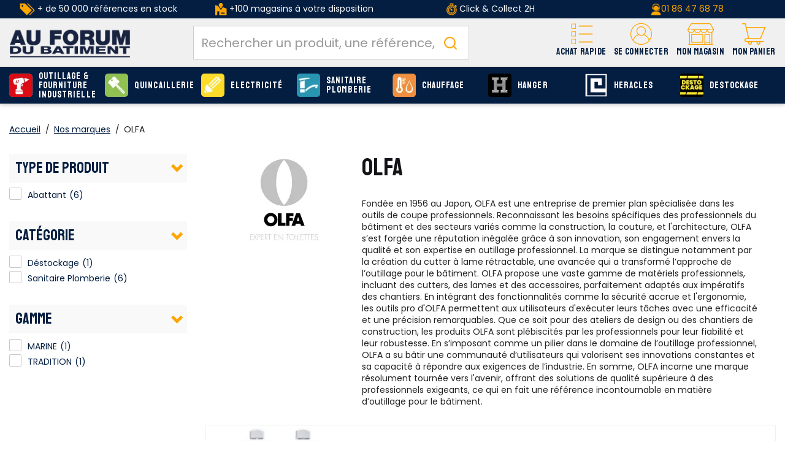

--- FILE ---
content_type: text/html;charset=utf-8
request_url: https://www.afdb.fr/OLFA_marque.html
body_size: 33379
content:
<!DOCTYPE html>
<html class="no-js" lang="fr"><head><script type="text/javascript">
window.gdprAppliesGlobally=true;
(function(){function n(){if(!window.frames.__cmpLocator){if(document.body&&document.body.firstChild){var e=document.body;var t=document.createElement("iframe");t.style.display="none";t.name="__cmpLocator";t.title="cmpLocator";e.insertBefore(t,e.firstChild)}else{setTimeout(n,5)}}}function e(e,t,n){if(typeof n!=="function"){return}
if(!window.__cmpBuffer){window.__cmpBuffer=[]}if(e==="ping"){n({gdprAppliesGlobally:window.gdprAppliesGlobally,cmpLoaded:false},true)}else{window.__cmpBuffer.push({command:e,parameter:t,callback:n})}}e.stub=true;function t(r){if(!window.__cmp||window.__cmp.stub!==true){return}if(!r.data){return}var a=typeof r.data==="string";var e;try{e=a?JSON.parse(r.data):r.data}catch(t){return}if(e.__cmpCall){var o=e.__cmpCall;window.__cmp(o.command,o.parameter,function(e,t){var n={__cmpReturn:{returnValue:e,success:t,callId:o.callId}};r.source.postMessage(a?JSON.stringify(n):n,"*")})}}if(typeof window.__cmp!=="function"){window.__cmp=e;if(window.addEventListener){window.addEventListener("message",t,false)}else{window.attachEvent("onmessage",t)}}n()})();(function(e){var t=document.createElement("script");t.id="spcloader";t.type="text/javascript";t.async=true;t.src="https://sdk.privacy-center.org/"+e+"/loader.js?target="+document.location.hostname;t.charset="utf-8";var n=document.getElementsByTagName("script")[0];
n.parentNode.insertBefore(t,n)})("f275e8f1-a5e8-484e-ae4e-978712ac8710");
</script>
<meta http-equiv="X-UA-Compatible" content="IE=edge">
<meta name="viewport" content="width=device-width, initial-scale=1">
<link rel="icon" type="image/x-icon" href="/INTERSHOP/static/WFS/AFDB-B2B-Site/-/-/fr_FR/assets/afdb/medias/favicon.ico">
<link rel="preconnect" href="https://fonts.gstatic.com">
<link rel="preconnect" href="https://www.googletagmanager.com">
<link rel="preconnect" href="https://cdnjs.cloudflare.com">
<link rel="preconnect" href="https://sdk.privacy-center.org"><meta name="robots" content="index,follow" /><title>Au Forum du B&acirc;timent | Plus Proche, Plus Pro depuis 30 ans</title><meta name="description" content="Plus de 45 000 R&eacute;f&eacute;rences disponibles au Meilleur prix pour les Professionnels du B&acirc;timent : Outillage, Quincaillerie, Plomberie, Serrurerie et Chauffage." /><link rel="canonical" href="https://www.afdb.fr/OLFA_marque.html" /><link rel="stylesheet" href="/INTERSHOP/static/WFS/AFDB-B2B-Site/-/-/fr_FR/assets/afdb/css/afdb.55a4a27c91bdd5efe41b.css"><script src="/INTERSHOP/static/WFS/AFDB-B2B-Site/-/-/fr_FR/assets/afdb/js/runtime.4bb5a9e2c2ced4c8949b.bundle.js"></script><script src="/INTERSHOP/static/WFS/AFDB-B2B-Site/-/-/fr_FR/assets/afdb/js/afdb.b3a6447fa6a95cd3a90c.bundle.js"></script>
<script>
$(document).ready(function(){
(function($) {
$.fn.bootstrapValidator.i18n.forbiddensymbols = $.extend($.fn.bootstrapValidator.i18n.forbiddensymbols || {}, {
'default': 'Your input contains forbidden symbols.'
});
$.fn.bootstrapValidator.validators.forbiddensymbols = {
enableByHtml5: function($field) {
return (undefined !== $field.attr('forbiddensymbols'));
},
/**
* Return true if and only if the input value is a valid name
*
* @param {BootstrapValidator} validator Validate plugin instance
* @param {jQuery} $field Field element
* @param {Object} [options]
* @returns {Boolean}
*/
validate: function(validator, $field, options) {
var value = $field.val();
if (value === '') {
return true;
}
var forbiddenSymbolsRegExp = /^[^\<\>\&\@\;\%\*\#\|\_\[\]\!\?\~\+\{\}\(\)\:]*$/;
return forbiddenSymbolsRegExp.test(value);
}
};
}(window.jQuery));
});
</script>





<script type="text/javascript">
if (typeof RetailShop === 'undefined') {var RetailShop = {}};
RetailShop.URLs = {};
RetailShop.URLs.getProductComponents = "https://www.afdb.fr/INTERSHOP/web/WFS/AFDB-B2B-Site/fr_FR/-/EUR/ViewProduct-RenderProductComponents?CatalogID=&CategoryName="; // additional params: SKU, cid, [cid, cid, ...]
RetailShop.URLs.getRecommendedProducts = "https://www.afdb.fr/INTERSHOP/web/WFS/AFDB-B2B-Site/fr_FR/-/EUR/ViewProductRecommendation-Start"; // params: SKU, ContextViewId
RetailShop.URLs.getRecommendationSession = "https://www.afdb.fr/INTERSHOP/web/WFS/AFDB-B2B-Site/fr_FR/-/EUR/ViewProductRecommendation-GetSessionData"; // no params
RetailShop.URLs.loginPage = "https://www.afdb.fr/connexion.html";
const REST_WEB_ADAPTER = '/INTERSHOP/rest';
const CURRENT_DOMAIN = 'AFDB-B2B-Site';
const SERVER_GROUP = 'WFS';
const LOCALE = '';
window.USER_UUID = 'AFDB';
</script><!-- TrustBox script -->
<script type="text/javascript" src="//widget.trustpilot.com/bootstrap/v5/tp.widget.bootstrap.min.js" async></script>
<!-- End TrustBox script -->
<script type="application/ld+json">
{
"@context": "https://schema.org",
"@type": "WebSite",
"url": "https://www.afdb.fr/",
"potentialAction": {
"@type": "SearchAction",
"target": {
"@type": "EntryPoint",
"urlTemplate": "https://www.afdb.fr/INTERSHOP/web/WFS/AFDB-B2B-Site/fr_FR/-/EUR/ViewParametricSearch-SimpleOfferSearch?SearchTerm={search_term_string}" 
},
"query-input": "required name=search_term_string" 
}
}
</script><script type="text/javascript">
if (typeof RESTConfiguration === 'undefined')
{
var RESTConfiguration = {}
RESTConfigurationClass = function() {
var http = location.protocol.concat("//").concat(window.location.hostname);
this.AuthenticationToken = null;
this.BusinessPartnerNo = null;
this.CustomerNo = null;
this.Login = null;
this.WebServerSecureURL = null;
this.WebServerURL = null;
this.URLMappingRESTWebadapter = null;
this.URLMappingPipelineWebadapter = null;
this.Domain = null;
this.ServerGroup = null;
this.URLIdentifier = null;
this.LocaleID = null;
this.CurrencyCode = null;
this.CustomerTypeID = null;
this.URLMappingStaticWebadapter = null;
};
RESTConfigurationClass.prototype = {
get: function(index) {
return this[index];
},
set: function(index, value) {
this[index] = value;
},
getCurrentHost: function() {
return window.location.origin;
},
getWebUrl: function() {
return this.getCurrentHost() + this.URLMappingPipelineWebadapter + '/' + this.ServerGroup + '/' + this.Domain + '/' + this.LocaleID + '/' + this.URLIdentifier + '/' + this.CurrencyCode + '/';
},
getRESTUrl: function() {
return this.getCurrentHost() + this.URLMappingRESTWebadapter + '/' + this.ServerGroup + '/' + this.Domain + '/' + this.URLIdentifier;
},
getBaseRESTUrl: function() {
return this.getCurrentHost() + this.URLMappingRESTWebadapter + '/' + this.ServerGroup + '/' + this.Domain + '/-;loc=' + this.LocaleID + '/';
},
getStaticUrl: function() {
return this.URLMappingStaticWebadapter + '/' + this.ServerGroup + '/' + this.Domain + '/' + this.URLIdentifier + '/-/' + this.LocaleID + '/';
},
getRESTClientHost: function() {
return this.URLMappingRESTWebadapter + '/' + this.ServerGroup;
},
getRESTClientPrefix: function() {
return this.Domain + '/' + this.URLIdentifier;
},
getAuthenticationToken: function() {
return this.AuthenticationToken;
},
getCustomerUrlPart: function(accountAdmin) {
if (this.CustomerTypeID === 'PRIVATE' || accountAdmin === true) {
return 'customers/' + this.CustomerNo;
}else{
return 'customers/' + this.CustomerNo + '/users/' + this.Login;
}
},
getLocale: function(rewrite) {
if (typeof rewrite === 'undefined') {
return this.LocaleID;
}else{
return this.LocaleID.replace('_','-');
}
},
getLang: function() {
return this.LocaleID.split('_')[0];
},
getLocalizationsUrl: function(id) {
if (typeof id !== 'undefined' && typeof id === 'string') {
return this.getStaticUrl() + 'js/localizations/' + id + '-' + RESTConfiguration.LocaleID + '.json'
}
return this.getStaticUrl() + 'js/localizations/'
},
getLocalizationProperties: function(topic, locale) {
if (typeof locale === 'undefined') {
var locale = this.getLocale();
}
var promise = $.getJSON(this.getWebUrl() + 'ViewLocalization-Get?topic='+topic+'&locale='+locale).then(function(data) {
var localizationProperties = {};
localizationProperties[RESTConfiguration.getLocale()] = data;
return localizationProperties;
});
return promise;
}
};
};
RESTConfiguration = new RESTConfigurationClass();

RESTConfiguration.set('AuthenticationToken', 'encryption0@PBEWithMD5AndTripleDES:WRF82VD2rGI=|35J7IVObhthH1sqSUA6t8ZsccEwCy3pB94XMPtOFx+tHu6kF1izMopj8omV8T73u');

RESTConfiguration.set('WebServerSecureURL', 'https://ish26-afdbticmprod-lv.northeurope.cloudapp.azure.com:443')

RESTConfiguration.set('WebServerURL', 'http://ish26-afdbticmprod-lv.northeurope.cloudapp.azure.com:80')

RESTConfiguration.set('URLMappingRESTWebadapter', '/INTERSHOP/rest')

RESTConfiguration.set('URLMappingPipelineWebadapter', '/INTERSHOP/web')

RESTConfiguration.set('Domain', 'AFDB-B2B-Site')

RESTConfiguration.set('ServerGroup', 'WFS')

RESTConfiguration.set('URLIdentifier', '-')

RESTConfiguration.set('LocaleID', 'fr_FR')

RESTConfiguration.set('CurrencyCode', 'EUR')

RESTConfiguration.set('URLMappingStaticWebadapter', '/INTERSHOP/static')

RESTConfiguration.set("MoneyFormat", {

"EUR_EURO_LONG": { precision: 2, decimal: ",", thousand: " ", format: { pos: "%v €", neg: "- %v €" } },
"EUR_MONEY_LONG": { precision: 2, decimal: ",", thousand: " ", format: { pos: "%v €", neg: "- %v €" } },
"EUR_EURO_COMBINED": { precision: 2, decimal: ",", thousand: " ", format: { pos: "%v €", neg: "- %v €" } },
"EUR_MONEY_INPUT": { precision: 2, decimal: ",", thousand: " ", format: { pos: "%v", neg: "-%v" } },
"EUR_MONEY_SHORT": { precision: 2, decimal: ",", thousand: " ", format: { pos: "%v", neg: "- %v" } },
"EUR_EURO_SHORT": { precision: 2, decimal: ",", thousand: " ", format: { pos: "%v", neg: "- %v" } }
});

RESTConfiguration.set("DateFormat", {

"DATE_INPUT": "dd/MM/yyyy"
,
"TIME_INPUT": "HH:mm"
,
"DATE_TIME_INPUT": "dd/MM/yyyy HH:mm"
,
"DATE_SHORT": "dd/MM/yyyy"
,
"DATE_TIME": "HH:mm:ss"
,
"DATE_LONG": "dd/MM/yyyy"

});
</script><script type="text/javascript">
$(document).ready(function(){
$("[data-more-link]").on('click', function(){
var attributeName=$(this).data('moreLink');
$('[data-more-value="'+attributeName+'"]').removeClass('hidden');
$('[data-more-li="'+attributeName+'"]').addClass('hidden');
$('[data-less-li="'+attributeName+'"]').removeClass('hidden');
});
$("[data-less-link]").on('click', function(){
var attributeName=$(this).data('lessLink');
$('[data-more-value="'+attributeName+'"]').addClass('hidden');
$('[data-less-li="'+attributeName+'"]').addClass('hidden');
$('[data-more-li="'+attributeName+'"]').removeClass('hidden');
});
});
</script><!-- import googlefont -->
<link href="https://fonts.googleapis.com/css?family=Poppins:400,500,600|Staatliches&display=swap" rel="stylesheet">
<!-- import googlefont -->
<link href="https://fonts.googleapis.com/css2?family=Barlow:wght@400;700&display=swap" rel="stylesheet"><style type="text/css">.main-navigation .main-navigation-list .category-level1>a {line-height: 15px;}

.icon-retrait1j:before{
  background-color : red!important;

}


.footer-top>.container-fluid >.row >.col-md-9 {
  flex: 0 0 100%;
        max-width: 100%;
}</style><script type="text/javascript">
window.cssDir = "/INTERSHOP/static/WFS/AFDB-B2B-Site/-/-/fr_FR/css/";
window.imgDir = "/INTERSHOP/static/WFS/AFDB-B2B-Site/-/-/fr_FR/images/";
</script>









<!-- Google Tag Manager -->
<script>(function(w,d,s,l,i){w[l]=w[l]||[];w[l].push({'gtm.start':
new Date().getTime(),event:'gtm.js'});var f=d.getElementsByTagName(s)[0],
j=d.createElement(s),dl=l!='dataLayer'?'&l='+l:'';j.async=true;j.src=
'//www.googletagmanager.com/gtm.js?id='+i+dl;f.parentNode.insertBefore(j,f);
})(window,document,'script','dataLayer','GTM-WF8FZ8');</script>
<!-- End Google Tag Manager --> <script type="text/javascript">
window.dataLayer = window.dataLayer || [];
dataLayer.push({
"env": {
"name": "prod_live"
}
});
</script></head>
<body 
data-spy="scroll" data-target=".navbar" data-offset="250" 
><noscript>
<iframe src="//www.googletagmanager.com/ns.html?id=GTM-WF8FZ8"
height="0" width="0" style="display:none;visibility:hidden"></iframe>
</noscript><noscript>
<div class="system-notification">
<div class="container">
<div class="row">
<div class="col-sm-12">
<div class="system-notification-icon">
</div>
<div class="system-notification-text">
<p>Il semble que JavaScript est d&eacute;sactiv&eacute; dans votre navigateur.</p>
<p>Pour utiliser ce site Web, JavaScript doit être activé dans votre navigateur.</p>
<p>Veuillez activer JavaScript et recharger cette page.</p>
</div>
</div>
</div>
</div>
</div>
</noscript><div id="disabled-cookies-warning" style="display: none;">
<div class="system-notification">
<div class="container">
<div class="row">
<div class="col-sm-12">
<div class="system-notification-icon">
</div>
<div class="system-notification-text">
<p>Il semble que votre navigateur a d&eacute;sactiv&eacute; les cookies.</p>
<p>Le site Web exige que votre navigateur active les cookies pour ouvrir une session.</p>
<p>Veuillez activer les cookies et recharger cette page.</p>
</div>
</div>
</div>
</div>
</div>
<script type="text/javascript">
(function cookieTest(){
var name = 'cookie_test';
if(location.protocol == 'https:') {
document.cookie = name + '=; Secure; SameSite=None;';
} else {
document.cookie = name + '=;';
}
if (document.cookie.indexOf(name) == -1) {
$('#disabled-cookies-warning').show();
}
document.cookie = name + '=; expires=Thu, 01-Jan-70 00:00:01 GMT;';
})();
</script>
</div><header data-testing-id="page-header" class="top xs:mb-5 sm:mb-5"><div class="freestyle"><div class="hidden-xs " style="background-color: #031e41; text-align: center; vertical-align: middle; padding-top: 5px; padding-bottom: 5px;">
<table style="vertical-align: middle; height: 100%;" width="100%">
<tbody style="vertical-align: middle;">
<tr>
<td class="hidden-sm hidden-xs" style="color: #ffffff; text-align: center; height: 100%;" width="25%"><img src="https://res.cloudinary.com/afdb/image/upload/c_scale,h_20/v1629203505/afdb-fr/reassurance_header/offre_pdt.png" alt="offre_pdt" width="25" height="20" /> + de 50 000 références en stock</td>
<td class="hidden-sm hidden-xs" style="color: #ffffff; height: 100%; vertical-align: middle;" width="25%"><img src="https://res.cloudinary.com/afdb/image/upload/c_scale,h_20/v1629126222/afdb-fr/reassurance_header/shop2.png" alt="shop" /> +100 magasins à votre disposition</td>
<td style="color: #ffffff; height: 100%;" width="25%"><img title="liv" src="https://res.cloudinary.com/afdb/image/upload/c_scale,h_20/v1629126224/afdb-fr/reassurance_header/liv_express.png" alt="" width="17" height="20" /> Click &amp; Collect 2H</td>
<td style="color: #ffffff!important; text-align: center; height: 100%; vertical-align: middle;" width="25%"><img title="tel" src="https://res.cloudinary.com/afdb/image/upload/c_scale,h_20/v1629126222/afdb-fr/reassurance_header/tel.png" alt="" width="17" height="20" /><a href="tel:+33186476878">01 86 47 68 78</a></td>
</tr>
</tbody>
</table>
</div></div><script type="text/javascript">
var _cms = new Object();
_cms.webRoot = "/INTERSHOP/static/WFS/AFDB-B2B-Site/-/-/fr_FR";
_cms.contentURL = "/INTERSHOP/static/WFS/AFDB-B2B-Site/-/-/fr_FR/";
</script><div class="UDPC"><script type="text/javascript">const footerCol = document.querySelector('#section-footer .col-md-9');
if (footerCol) {
  footerCol.classList.remove('col-md-9');
}</script></div><script type="text/javascript">
var _cms = new Object();
_cms.webRoot = "/INTERSHOP/static/WFS/AFDB-B2B-Site/-/-/fr_FR";
_cms.contentURL = "/INTERSHOP/static/WFS/AFDB-B2B-Site/-/-/fr_FR/";
</script><div class="UDPC"><script type="text/javascript">(function() {
  'use strict';
  
  const CONFIG = {
    imageUrl: 'https://res.cloudinary.com/afdb/image/upload/v1768228869/afdb-fr/Page%20Eco%20responsable/Picto_eco-responsable_Picto_%C3%A9co-responsable_1.png',
    targetPage: '/developpement-durable_cms.html',
    operationValue: 'ecoafdb_resp',
    debugMode: true
  };

  let badgesProcessed = false;

  function log(message, data) {
    if (CONFIG.debugMode) {
      console.log('%c[EcoBadge] ' + message, 'color: blue; font-weight: bold', data || '');
    }
  }

  function createEcoBadgeListing() {
    const badge = document.createElement('div');
    badge.className = 'eco-badge-listing';
    badge.style.cssText = 'position: absolute !important; bottom: 10px !important; right: 10px !important; z-index: 9999 !important; width: 40px !important; height: 40px !important;';
    badge.innerHTML = '<img src="' + CONFIG.imageUrl + '" alt="Produit eco-responsable" style="width: 100%; height: 100%; object-fit: contain; display: block;">';
    return badge;
  }

  function createEcoBadgeProduct() {
    const badge = document.createElement('a');
    badge.href = CONFIG.targetPage;
    badge.className = 'eco-badge-product';
    badge.style.cssText = 'position: absolute !important; top: 10px !important; right: 10px !important; z-index: 9999 !important; width: 60px !important; height: 60px !important; display: block !important;';
    badge.innerHTML = '<img src="' + CONFIG.imageUrl + '" alt="Produit eco-responsable" style="width: 100%; height: 100%; object-fit: contain; display: block;">';
    return badge;
  }

  function getEcoProductsFromDataLayer() {
    if (typeof window.dataLayer === 'undefined') {
      log('dataLayer undefined');
      return [];
    }

    log('=== ANALYSE COMPLETE DU DATALAYER ===');
    log('Nombre total items:', window.dataLayer.length);

    const ecoProducts = [];
    
    window.dataLayer.forEach(function(item, index) {
      log('Item ' + index + ':', item);
      
      if (item.event === 'Product_Impressions' && item.ecommerce && item.ecommerce.impressions) {
        log('>> FOUND Product_Impressions avec ' + item.ecommerce.impressions.length + ' produits');
        item.ecommerce.impressions.forEach(function(product) {
          log('  Produit: id=' + product.id + ', operation=' + product.operation);
          if (product.operation && product.operation.indexOf(CONFIG.operationValue) !== -1) {
            ecoProducts.push({
              id: product.id,
              name: product.name
            });
            log('  >> ECO PRODUIT AJOUTE');
          }
        });
      }
      
      if (item.event === 'Product_Detail' && item.ecommerce && item.ecommerce.detail && item.ecommerce.detail.products) {
        log('>> FOUND Product_Detail avec ' + item.ecommerce.detail.products.length + ' produits');
        item.ecommerce.detail.products.forEach(function(product) {
          log('  Produit: id=' + product.id + ', operation=' + product.operation);
          if (product.operation && product.operation.indexOf(CONFIG.operationValue) !== -1) {
            ecoProducts.push({
              id: product.id,
              name: product.name
            });
            log('  >> ECO PRODUIT AJOUTE');
          }
        });
      }
    });

    log('=== FIN ANALYSE - ' + ecoProducts.length + ' produits eco ===');
    return ecoProducts;
  }

  function addBadgesToProductListing() {
    if (badgesProcessed) {
      log('Badges deja traites');
      return;
    }

    log('=== AJOUT BADGES LISTING ===');
    
    const ecoProducts = getEcoProductsFromDataLayer();
    
    if (ecoProducts.length === 0) {
      log('Aucun produit eco trouve');
      return;
    }

    log('Produits eco a traiter:', ecoProducts);

    const productLinks = document.querySelectorAll('a[href*="_SKU"]');
    log('Nombre de liens produits: ' + productLinks.length);

    let badgesAdded = 0;

    productLinks.forEach(function(link) {
      const match = link.href.match(/_SKU(\d+)/);
      if (!match) return;
      
      const productId = match[1];
      const isEco = ecoProducts.some(function(p) { return p.id === productId; });

      if (isEco) {
        const productElement = link.closest('.product-tile') || 
                              link.closest('.product-item') || 
                              link.closest('[class*="product"]') ||
                              link.parentElement.parentElement;

        if (productElement && !productElement.querySelector('.eco-badge-listing')) {
          log('Ajout badge sur ' + productId);
          
          const position = getComputedStyle(productElement).position;
          if (position === 'static') {
            productElement.style.position = 'relative';
          }
          
          const badge = createEcoBadgeListing();
          productElement.appendChild(badge);
          badgesAdded++;
        }
      }
    });

    log('*** ' + badgesAdded + ' badges ajoutes ***');
    badgesProcessed = true;
  }

  function addBadgeToProductPage() {
    if (badgesProcessed) {
      log('Badge deja traite');
      return;
    }

    log('=== AJOUT BADGE PAGE PRODUIT ===');
    
    const ecoProducts = getEcoProductsFromDataLayer();
    
    if (ecoProducts.length === 0) {
      log('Produit non eco');
      return;
    }

    log('Produit eco detecte');

    const selectors = [
      '.product-image-container',
      '[class*="image-container"]',
      '.product-primary-image',
      'picture',
      '.image-viewer'
    ];

    for (let i = 0; i < selectors.length; i++) {
      const imageContainer = document.querySelector(selectors[i]);
      
      if (imageContainer && !imageContainer.querySelector('.eco-badge-product')) {
        log('Container trouve: ' + selectors[i]);
        
        const position = getComputedStyle(imageContainer).position;
        if (position === 'static') {
          imageContainer.style.position = 'relative';
        }
        
        const badge = createEcoBadgeProduct();
        imageContainer.appendChild(badge);
        log('*** BADGE AJOUTE ***');
        badgesProcessed = true;
        return;
      }
    }
  }

  function processPage() {
    log('>>> TRAITEMENT PAGE <<<');
    
    const isProductPage = window.location.href.indexOf('_SKU') !== -1;
    const isListingPage = window.location.href.indexOf('ProductPaging') !== -1 || 
                          window.location.href.indexOf('ViewStandardCatalog') !== -1;

    if (isProductPage) {
      log('Mode: PAGE PRODUIT');
      addBadgeToProductPage();
    } else if (isListingPage) {
      log('Mode: PAGE LISTING');
      addBadgesToProductListing();
    }
  }

  function init() {
    log('========================================');
    log('INITIALISATION ECOBADGE');
    log('========================================');
    
    // Ecouter TOUS les ajouts au dataLayer
    if (typeof window.dataLayer !== 'undefined') {
      const originalPush = window.dataLayer.push;
      window.dataLayer.push = function() {
        const result = originalPush.apply(this, arguments);
        const newItem = arguments[0];
        
        // Logger TOUS les événements
        log('!!! NOUVEAU EVENT DATALAYER: ' + (newItem ? newItem.event : 'unknown'), newItem);
        
        if (newItem && (newItem.event === 'Product_Impressions' || newItem.event === 'Product_Detail')) {
          log('!!! EVENEMENT PRODUIT DETECTE !!!');
          setTimeout(processPage, 500);
        }
        
        return result;
      };
      log('Listener dataLayer active');
    }

    // Tentatives regulieres
    setTimeout(processPage, 3000);
    setTimeout(processPage, 5000);
    setTimeout(processPage, 7000);
    setTimeout(processPage, 10000);
    setTimeout(processPage, 15000);
  }

  if (document.readyState === 'loading') {
    document.addEventListener('DOMContentLoaded', init);
  } else {
    init();
  }
})();</script></div><div class="mid-header">
<nav class="container container-full">
<div class="row relative">
<div class="col-xs-12">
<a rel="home" href="https://www.afdb.fr/" class="visible-xs visible-sm mobile-logo text-center pr-0 absolute left-1/2 -translate-x-1/2 mt-2 z-10"><img src="/INTERSHOP/static/WFS/AFDB-B2B-Site/-/-/fr_FR/assets/afdb/medias/logo.png" alt="AU FORUM DU BATIMENT : Plus Proche, Plus Pro" loading="lazy" fetchpriority="low"></a>
<div class="logo-wrapper hidden md:block"><a rel="home" href="https://www.afdb.fr/"><img src="/INTERSHOP/static/WFS/AFDB-B2B-Site/-/-/fr_FR/assets/afdb/medias/logo.png" alt="AU FORUM DU BATIMENT : Plus Proche, Plus Pro" loading="lazy" fetchpriority="low"></a></div>
<div class="header-wrapper flex flex-col-reverse md:flex-row">
<div class="search-container header-search-container"><div data-nodemove-spot="md-lg:searckbox"></div>
<div id="algoliasearch-searchbox" class="flex w-full">
<div class="aa-Autocomplete" data-algoliasearch-searchbox-pattern>
<form class="aa-Form" action="" role="search">
<div class="aa-InputWrapperPrefix">
<label class="aa-Label" for="">
<button class="aa-SubmitButton" type="submit" title="Submit">
<svg class="aa-SubmitIcon" viewBox="0 0 24 24" width="20" height="20" fill="currentColor"><path d="M16.041 15.856c-0.034 0.026-0.067 0.055-0.099 0.087s-0.060 0.064-0.087 0.099c-1.258 1.213-2.969 1.958-4.855 1.958-1.933 0-3.682-0.782-4.95-2.050s-2.050-3.017-2.050-4.95 0.782-3.682 2.050-4.95 3.017-2.050 4.95-2.050 3.682 0.782 4.95 2.050 2.050 3.017 2.050 4.95c0 1.886-0.745 3.597-1.959 4.856zM21.707 20.293l-3.675-3.675c1.231-1.54 1.968-3.493 1.968-5.618 0-2.485-1.008-4.736-2.636-6.364s-3.879-2.636-6.364-2.636-4.736 1.008-6.364 2.636-2.636 3.879-2.636 6.364 1.008 4.736 2.636 6.364 3.879 2.636 6.364 2.636c2.125 0 4.078-0.737 5.618-1.968l3.675 3.675c0.391 0.391 1.024 0.391 1.414 0s0.391-1.024 0-1.414z"></path></svg>
</button>
</label>
<div class="aa-LoadingIndicator" hidden="">
<svg class="aa-LoadingIcon" viewBox="0 0 100 100" width="20" height="20"><circle cx="50" cy="50" fill="none" r="35" stroke="currentColor" stroke-dasharray="164.93361431346415 56.97787143782138" stroke-width="6"><animateTransform attributeName="transform" type="rotate" repeatCount="indefinite" dur="1s" values="0 50 50;90 50 50;180 50 50;360 50 50" keyTimes="0;0.40;0.65;1"></animateTransform></circle></svg>
</div>
</div>
<div class="aa-InputWrapper">
<input class="aa-Input" id="" placeholder="Rechercher un produit, une référence, une marque" type="search">
</div>
<div class="aa-InputWrapperSuffix">
<button class="aa-ClearButton" type="reset" title="Clear" hidden="">
<svg class="aa-ClearIcon" viewBox="0 0 24 24" width="18" height="18" fill="currentColor"><path d="M5.293 6.707l5.293 5.293-5.293 5.293c-0.391 0.391-0.391 1.024 0 1.414s1.024 0.391 1.414 0l5.293-5.293 5.293 5.293c0.391 0.391 1.024 0.391 1.414 0s0.391-1.024 0-1.414l-5.293-5.293 5.293-5.293c0.391-0.391 0.391-1.024 0-1.414s-1.024-0.391-1.414 0l-5.293 5.293-5.293-5.293c-0.391-0.391-1.024-0.391-1.414 0s-0.391 1.024 0 1.414z"></path></svg>
</button>
</div>
</form>
</div>
</div></div>
<div class="header-nav w-full md:w-auto flex justify-between items-center md:block md:absolute md:h-auto h-[50px] static">
<div class="md:hidden">
<a class="flex flex-col items-center justify-center pt-2.5" data-panels-trigger="panels_nav" role="button">
<span class="icon icon-burger"></span>
<span class="font-staatliches text-12 text-yellow">Menu</span>
</a>
</div>
<div class="hidden">
<ul data-panels-target="navigation">
<li class="level-li">
<a class="level-all btn btn-primary" href="https://www.afdb.fr/produits.html">Voir tous les produits</a>
</li>




<li class="category-level1 dropdown level-li"><a class="level-a-54 level-a" href="https://www.afdb.fr/outillage-fourniture-industrielle_C54.html" data-testing-id="54-link" data-depth="0" data-parent="Nos produits" data-current="Outillage &amp; Fourniture industrielle" data-item="true">
<img class="icon hidden-xs hidden-sm" src="https://res.cloudinary.com/afdb/image/upload/s--UDk3OP5b--/c_pad,dpr_auto,f_auto,h_55,w_55/v1/category/outillage.svg" alt="Outillage &amp; Fourniture industrielle" width="55" height="55" onerror="this.src='https:&#47;&#47;res.cloudinary.com&#47;afdb&#47;image&#47;upload&#47;s--94j6KtGL--&#47;c_pad,dpr_auto,f_auto,h_55,w_55&#47;v1&#47;afdb-fr&#47;fallback.png';this.onerror=null;"/>Outillage &amp; Fourniture industrielle<span class="next icon-arrow-right visible-xs visible-sm" data-next="true" aria-hidden="true"></span></a><ul class="wrapper-level1 dropdown-menu">
<div class="container container-full">
<div class="row">
<div class="col-sm-9 col-md-10">
<div class="flex flex-wrap row">




<ul class="1 "> 
<li class="col-sm-12 category-level2 level-li 1-item">
<a class="level-a  level-a-next" href="https://www.afdb.fr/outillage-fourniture-industrielle/outillage-electrique_C54_15779.html" data-parent="Outillage &amp; Fourniture industrielle" data-current="Outillage &eacute;lectrique">
<span class="img">
<img src="https://res.cloudinary.com/afdb/image/upload/s--a1U-jY81--/c_pad,dpr_auto,f_auto,h_70,w_70/v1/category/perfo_bosch_4x.png" width="70" height="70" onerror="this.src='https:&#47;&#47;res.cloudinary.com&#47;afdb&#47;image&#47;upload&#47;s--2LHgPRgH--&#47;c_pad,dpr_auto,f_auto,h_70,w_70&#47;v1&#47;afdb-fr&#47;fallback.png';this.onerror=null;" loading="lazy" fetchpriority="low">
</span>
<span class="infos">Outillage &eacute;lectrique<span>(4 738 produits)</span>
</span>
</a>
</li> 
<li class="col-sm-12 category-level2 level-li 1-item">
<a class="level-a  level-a-next" href="https://www.afdb.fr/outillage-fourniture-industrielle/outillage-pneumatique_C54_58967.html" data-parent="Outillage &amp; Fourniture industrielle" data-current="Outillage pneumatique">
<span class="img">
<img src="https://res.cloudinary.com/afdb/image/upload/s--d5MF3Nle--/c_pad,dpr_auto,f_auto,h_70,w_70/v1/category/pneumatique_4x.png" width="70" height="70" onerror="this.src='https:&#47;&#47;res.cloudinary.com&#47;afdb&#47;image&#47;upload&#47;s--2LHgPRgH--&#47;c_pad,dpr_auto,f_auto,h_70,w_70&#47;v1&#47;afdb-fr&#47;fallback.png';this.onerror=null;" loading="lazy" fetchpriority="low">
</span>
<span class="infos">Outillage pneumatique<span>(197 produits)</span>
</span>
</a>
</li> 
<li class="col-sm-12 category-level2 level-li 1-item">
<a class="level-a  level-a-next" href="https://www.afdb.fr/outillage-fourniture-industrielle/outils-coupants-abrasifs_C54_72306.html" data-parent="Outillage &amp; Fourniture industrielle" data-current="Outils coupants et abrasifs">
<span class="img">
<img src="https://res.cloudinary.com/afdb/image/upload/s--8lVf_0_x--/c_pad,dpr_auto,f_auto,h_70,w_70/v1/category/outilsCoupants_02x.jpg" width="70" height="70" onerror="this.src='https:&#47;&#47;res.cloudinary.com&#47;afdb&#47;image&#47;upload&#47;s--2LHgPRgH--&#47;c_pad,dpr_auto,f_auto,h_70,w_70&#47;v1&#47;afdb-fr&#47;fallback.png';this.onerror=null;" loading="lazy" fetchpriority="low">
</span>
<span class="infos">Outils coupants et abrasifs<span>(1 129 produits)</span>
</span>
</a>
</li> 
<li class="col-sm-12 category-level2 level-li 1-item">
<a class="level-a  level-a-next" href="https://www.afdb.fr/outillage-fourniture-industrielle/outillage-mains_C54_72334.html" data-parent="Outillage &amp; Fourniture industrielle" data-current="Outillage &agrave; mains">
<span class="img">
<img src="https://res.cloudinary.com/afdb/image/upload/s--hP7sNGWM--/c_pad,dpr_auto,f_auto,h_70,w_70/v1/category/outillageMain_02x.jpg" width="70" height="70" onerror="this.src='https:&#47;&#47;res.cloudinary.com&#47;afdb&#47;image&#47;upload&#47;s--2LHgPRgH--&#47;c_pad,dpr_auto,f_auto,h_70,w_70&#47;v1&#47;afdb-fr&#47;fallback.png';this.onerror=null;" loading="lazy" fetchpriority="low">
</span>
<span class="infos">Outillage &agrave; mains<span>(1 885 produits)</span>
</span>
</a>
</li> 
<li class="col-sm-12 category-level2 level-li 1-item">
<a class="level-a  level-a-next" href="https://www.afdb.fr/outillage-fourniture-industrielle/outillage-general_C54_3236.html" data-parent="Outillage &amp; Fourniture industrielle" data-current="Outillage g&eacute;n&eacute;ral">
<span class="img">
<img src="https://res.cloudinary.com/afdb/image/upload/s---eX9tBdw--/c_pad,dpr_auto,f_auto,h_70,w_70/v1/category/generale_4x.png" width="70" height="70" onerror="this.src='https:&#47;&#47;res.cloudinary.com&#47;afdb&#47;image&#47;upload&#47;s--2LHgPRgH--&#47;c_pad,dpr_auto,f_auto,h_70,w_70&#47;v1&#47;afdb-fr&#47;fallback.png';this.onerror=null;" loading="lazy" fetchpriority="low">
</span>
<span class="infos">Outillage g&eacute;n&eacute;ral<span>(1 843 produits)</span>
</span>
</a>
</li> 
<li class="col-sm-12 category-level2 level-li 1-item">
<a class="level-a  level-a-next" href="https://www.afdb.fr/outillage-fourniture-industrielle/outillage-espaces-verts_C54_70131.html" data-parent="Outillage &amp; Fourniture industrielle" data-current="Outillage espaces verts">
<span class="img">
<img src="https://res.cloudinary.com/afdb/image/upload/s--3PdvFCLn--/c_pad,dpr_auto,f_auto,h_70,w_70/v1/category/outil_jardin_02x" width="70" height="70" onerror="this.src='https:&#47;&#47;res.cloudinary.com&#47;afdb&#47;image&#47;upload&#47;s--2LHgPRgH--&#47;c_pad,dpr_auto,f_auto,h_70,w_70&#47;v1&#47;afdb-fr&#47;fallback.png';this.onerror=null;" loading="lazy" fetchpriority="low">
</span>
<span class="infos">Outillage espaces verts<span>(2 667 produits)</span>
</span>
</a>
</li> 
<li class="col-sm-12 category-level2 level-li 1-item">
<a class="level-a  level-a-next" href="https://www.afdb.fr/outillage-fourniture-industrielle/soudage_C54_58968.html" data-parent="Outillage &amp; Fourniture industrielle" data-current="Soudage">
<span class="img">
<img src="https://res.cloudinary.com/afdb/image/upload/s---GVdHVgw--/c_pad,dpr_auto,f_auto,h_70,w_70/v1/category/soudage_4x.png" width="70" height="70" onerror="this.src='https:&#47;&#47;res.cloudinary.com&#47;afdb&#47;image&#47;upload&#47;s--2LHgPRgH--&#47;c_pad,dpr_auto,f_auto,h_70,w_70&#47;v1&#47;afdb-fr&#47;fallback.png';this.onerror=null;" loading="lazy" fetchpriority="low">
</span>
<span class="infos">Soudage<span>(571 produits)</span>
</span>
</a>
</li> 
<li class="col-sm-12 category-level2 level-li 1-item">
<a class="level-a  level-a-next" href="https://www.afdb.fr/outillage-fourniture-industrielle/equipements-manutention_C54_3237.html" data-parent="Outillage &amp; Fourniture industrielle" data-current="Equipements &amp; Manutention">
<span class="img">
<img src="https://res.cloudinary.com/afdb/image/upload/s--oLa1LD-o--/c_pad,dpr_auto,f_auto,h_70,w_70/v1/category/equipement-manutention_4x.png" width="70" height="70" onerror="this.src='https:&#47;&#47;res.cloudinary.com&#47;afdb&#47;image&#47;upload&#47;s--2LHgPRgH--&#47;c_pad,dpr_auto,f_auto,h_70,w_70&#47;v1&#47;afdb-fr&#47;fallback.png';this.onerror=null;" loading="lazy" fetchpriority="low">
</span>
<span class="infos">Equipements &amp; Manutention<span>(613 produits)</span>
</span>
</a>
</li> 
<li class="col-sm-12 category-level2 level-li 1-item">
<a class="level-a  level-a-next" href="https://www.afdb.fr/outillage-fourniture-industrielle/assemblages-fixations_C54_3241.html" data-parent="Outillage &amp; Fourniture industrielle" data-current="Assemblages &amp; Fixations">
<span class="img">
<img src="https://res.cloudinary.com/afdb/image/upload/s--0GfU0KYv--/c_pad,dpr_auto,f_auto,h_70,w_70/v1/category/assemblage_4x.png" width="70" height="70" onerror="this.src='https:&#47;&#47;res.cloudinary.com&#47;afdb&#47;image&#47;upload&#47;s--2LHgPRgH--&#47;c_pad,dpr_auto,f_auto,h_70,w_70&#47;v1&#47;afdb-fr&#47;fallback.png';this.onerror=null;" loading="lazy" fetchpriority="low">
</span>
<span class="infos">Assemblages &amp; Fixations<span>(790 produits)</span>
</span>
</a>
</li> 
<li class="col-sm-12 category-level2 level-li 1-item">
<a class="level-a  level-a-next" href="https://www.afdb.fr/outillage-fourniture-industrielle/consommables-produits-maintenance_C54_3239.html" data-parent="Outillage &amp; Fourniture industrielle" data-current="Consommables Produits de maintenance">
<span class="img">
<img src="https://res.cloudinary.com/afdb/image/upload/s--yFvRMr_H--/c_pad,dpr_auto,f_auto,h_70,w_70/v1/category/consommables_02x.png" width="70" height="70" onerror="this.src='https:&#47;&#47;res.cloudinary.com&#47;afdb&#47;image&#47;upload&#47;s--2LHgPRgH--&#47;c_pad,dpr_auto,f_auto,h_70,w_70&#47;v1&#47;afdb-fr&#47;fallback.png';this.onerror=null;" loading="lazy" fetchpriority="low">
</span>
<span class="infos">Consommables Produits de maintenance<span>(519 produits)</span>
</span>
</a>
</li> 
<li class="col-sm-12 category-level2 level-li 1-item">
<a class="level-a  level-a-next" href="https://www.afdb.fr/outillage-fourniture-industrielle/produits-maintenance_C54_3240.html" data-parent="Outillage &amp; Fourniture industrielle" data-current="Produits de maintenance">
<span class="img">
<img src="https://res.cloudinary.com/afdb/image/upload/s--ru_Gc_My--/c_pad,dpr_auto,f_auto,h_70,w_70/v1/category/maintenance_4x.png" width="70" height="70" onerror="this.src='https:&#47;&#47;res.cloudinary.com&#47;afdb&#47;image&#47;upload&#47;s--2LHgPRgH--&#47;c_pad,dpr_auto,f_auto,h_70,w_70&#47;v1&#47;afdb-fr&#47;fallback.png';this.onerror=null;" loading="lazy" fetchpriority="low">
</span>
<span class="infos">Produits de maintenance<span>(346 produits)</span>
</span>
</a>
</li> 
<li class="col-sm-12 category-level2 level-li 1-item">
<a class="level-a  level-a-next" href="https://www.afdb.fr/outillage-fourniture-industrielle/hygiene-securite_C54_56.html" data-parent="Outillage &amp; Fourniture industrielle" data-current="Hygi&egrave;ne &amp; S&eacute;curit&eacute;">
<span class="img">
<img src="https://res.cloudinary.com/afdb/image/upload/s--Buy-X1yk--/c_pad,dpr_auto,f_auto,h_70,w_70/v1/category/hygi%C3%A8ne_4x.png" width="70" height="70" onerror="this.src='https:&#47;&#47;res.cloudinary.com&#47;afdb&#47;image&#47;upload&#47;s--2LHgPRgH--&#47;c_pad,dpr_auto,f_auto,h_70,w_70&#47;v1&#47;afdb-fr&#47;fallback.png';this.onerror=null;" loading="lazy" fetchpriority="low">
</span>
<span class="infos">Hygi&egrave;ne &amp; S&eacute;curit&eacute;<span>(516 produits)</span>
</span>
</a>
</li> 
<li class="col-sm-12 category-level2 level-li 1-item">
<a class="level-a  level-a-next" href="https://www.afdb.fr/outillage-fourniture-industrielle/equipements-protection-individuelle_C54_55.html" data-parent="Outillage &amp; Fourniture industrielle" data-current="Equipements de protection individuelle">
<span class="img">
<img src="https://res.cloudinary.com/afdb/image/upload/s--J-XuFcyN--/c_pad,dpr_auto,f_auto,h_70,w_70/v1/category/protection_individuelle_4x.png" width="70" height="70" onerror="this.src='https:&#47;&#47;res.cloudinary.com&#47;afdb&#47;image&#47;upload&#47;s--2LHgPRgH--&#47;c_pad,dpr_auto,f_auto,h_70,w_70&#47;v1&#47;afdb-fr&#47;fallback.png';this.onerror=null;" loading="lazy" fetchpriority="low">
</span>
<span class="infos">Equipements de protection individuelle<span>(1 022 produits)</span>
</span>
</a>
</li></ul></div>
<div class="row">
<div class="text-right col-xs-12">
<a class="btn btn-default" href="https://www.afdb.fr/outillage-fourniture-industrielle_C54.html">Voir toutes les catégories</a>
</div>
</div>
</div>
<div class="col-sm-3 col-md-2 navigation-banner"></div>
</div>
</div>
</ul></li>




<li class="category-level1 dropdown level-li"><a class="level-a-1813 level-a" href="https://www.afdb.fr/quincaillerie_C1813.html" data-testing-id="1813-link" data-depth="0" data-parent="Nos produits" data-current="Quincaillerie" data-item="true">
<img class="icon hidden-xs hidden-sm" src="https://res.cloudinary.com/afdb/image/upload/s--WpWK8QI7--/c_pad,dpr_auto,f_auto,h_55,w_55/v1/category/quincaillerie-menu.svg" alt="Quincaillerie" width="55" height="55" onerror="this.src='https:&#47;&#47;res.cloudinary.com&#47;afdb&#47;image&#47;upload&#47;s--94j6KtGL--&#47;c_pad,dpr_auto,f_auto,h_55,w_55&#47;v1&#47;afdb-fr&#47;fallback.png';this.onerror=null;"/>Quincaillerie<span class="next icon-arrow-right visible-xs visible-sm" data-next="true" aria-hidden="true"></span></a><ul class="wrapper-level1 dropdown-menu">
<div class="container container-full">
<div class="row">
<div class="col-sm-9 col-md-10">
<div class="flex flex-wrap row">




<ul class="1 "> 
<li class="col-sm-12 category-level2 level-li 1-item">
<a class="level-a  level-a-next" href="https://www.afdb.fr/quincaillerie/cylindres-cles_C1813_60554.html" data-parent="Quincaillerie" data-current="Cylindres et cl&eacute;s">
<span class="img">
<img src="https://res.cloudinary.com/afdb/image/upload/s--ytLV2goO--/c_pad,dpr_auto,f_auto,h_70,w_70/v1/category/cylindres_02x.jpg" width="70" height="70" onerror="this.src='https:&#47;&#47;res.cloudinary.com&#47;afdb&#47;image&#47;upload&#47;s--2LHgPRgH--&#47;c_pad,dpr_auto,f_auto,h_70,w_70&#47;v1&#47;afdb-fr&#47;fallback.png';this.onerror=null;" loading="lazy" fetchpriority="low">
</span>
<span class="infos">Cylindres et cl&eacute;s<span>(306 produits)</span>
</span>
</a>
</li> 
<li class="col-sm-12 category-level2 level-li 1-item">
<a class="level-a  level-a-next" href="https://www.afdb.fr/quincaillerie/serrurerie-batiment_C1813_1815.html" data-parent="Quincaillerie" data-current="Serrurerie de b&acirc;timent">
<span class="img">
<img src="https://res.cloudinary.com/afdb/image/upload/s--EodsIqkg--/c_pad,dpr_auto,f_auto,h_70,w_70/v1/category/serrurerie_02x.eps" width="70" height="70" onerror="this.src='https:&#47;&#47;res.cloudinary.com&#47;afdb&#47;image&#47;upload&#47;s--2LHgPRgH--&#47;c_pad,dpr_auto,f_auto,h_70,w_70&#47;v1&#47;afdb-fr&#47;fallback.png';this.onerror=null;" loading="lazy" fetchpriority="low">
</span>
<span class="infos">Serrurerie de b&acirc;timent<span>(739 produits)</span>
</span>
</a>
</li> 
<li class="col-sm-12 category-level2 level-li 1-item">
<a class="level-a  level-a-next" href="https://www.afdb.fr/quincaillerie/ferme-portes_C1813_1816.html" data-parent="Quincaillerie" data-current="Ferme-Portes">
<span class="img">
<img src="https://res.cloudinary.com/afdb/image/upload/s--jbZxizuW--/c_pad,dpr_auto,f_auto,h_70,w_70/v1/category/ferme_portes_02x.eps" width="70" height="70" onerror="this.src='https:&#47;&#47;res.cloudinary.com&#47;afdb&#47;image&#47;upload&#47;s--2LHgPRgH--&#47;c_pad,dpr_auto,f_auto,h_70,w_70&#47;v1&#47;afdb-fr&#47;fallback.png';this.onerror=null;" loading="lazy" fetchpriority="low">
</span>
<span class="infos">Ferme-Portes<span>(192 produits)</span>
</span>
</a>
</li> 
<li class="col-sm-12 category-level2 level-li 1-item">
<a class="level-a  level-a-next" href="https://www.afdb.fr/quincaillerie/garnitures-porte_C1813_15789.html" data-parent="Quincaillerie" data-current="Garnitures de porte">
<span class="img">
<img src="https://res.cloudinary.com/afdb/image/upload/s--jDUCZiyi--/c_pad,dpr_auto,f_auto,h_70,w_70/v1/category/garnitures_02x.jpg" width="70" height="70" onerror="this.src='https:&#47;&#47;res.cloudinary.com&#47;afdb&#47;image&#47;upload&#47;s--2LHgPRgH--&#47;c_pad,dpr_auto,f_auto,h_70,w_70&#47;v1&#47;afdb-fr&#47;fallback.png';this.onerror=null;" loading="lazy" fetchpriority="low">
</span>
<span class="infos">Garnitures de porte<span>(440 produits)</span>
</span>
</a>
</li> 
<li class="col-sm-12 category-level2 level-li 1-item">
<a class="level-a  level-a-next" href="https://www.afdb.fr/quincaillerie/quincaillerie-batiment-ferco_C1813_1819.html" data-parent="Quincaillerie" data-current="Quincaillerie de b&acirc;timent Ferco">
<span class="img">
<img src="https://res.cloudinary.com/afdb/image/upload/s--50qvGb3x--/c_pad,dpr_auto,f_auto,h_70,w_70/v1/category/ferco_02x.webp" width="70" height="70" onerror="this.src='https:&#47;&#47;res.cloudinary.com&#47;afdb&#47;image&#47;upload&#47;s--2LHgPRgH--&#47;c_pad,dpr_auto,f_auto,h_70,w_70&#47;v1&#47;afdb-fr&#47;fallback.png';this.onerror=null;" loading="lazy" fetchpriority="low">
</span>
<span class="infos">Quincaillerie de b&acirc;timent Ferco<span>(303 produits)</span>
</span>
</a>
</li> 
<li class="col-sm-12 category-level2 level-li 1-item">
<a class="level-a  level-a-next" href="https://www.afdb.fr/quincaillerie/quincaillerie-generale-batiment_C1813_1818.html" data-parent="Quincaillerie" data-current="Quincaillerie g&eacute;n&eacute;rale de b&acirc;timent">
<span class="img">
<img src="https://res.cloudinary.com/afdb/image/upload/s--3SMADNv6--/c_pad,dpr_auto,f_auto,h_70,w_70/v1/category/quinc_gene_02x.eps" width="70" height="70" onerror="this.src='https:&#47;&#47;res.cloudinary.com&#47;afdb&#47;image&#47;upload&#47;s--2LHgPRgH--&#47;c_pad,dpr_auto,f_auto,h_70,w_70&#47;v1&#47;afdb-fr&#47;fallback.png';this.onerror=null;" loading="lazy" fetchpriority="low">
</span>
<span class="infos">Quincaillerie g&eacute;n&eacute;rale de b&acirc;timent<span>(832 produits)</span>
</span>
</a>
</li> 
<li class="col-sm-12 category-level2 level-li 1-item">
<a class="level-a  level-a-next" href="https://www.afdb.fr/quincaillerie/quincaillerie-agencement-ameublement_C1813_1821.html" data-parent="Quincaillerie" data-current="Quincaillerie d&#39;agencement et d&#39;ameublement">
<span class="img">
<img src="https://res.cloudinary.com/afdb/image/upload/s--Z6cpT1fG--/c_pad,dpr_auto,f_auto,h_70,w_70/v1/category/agencement_02x.eps" width="70" height="70" onerror="this.src='https:&#47;&#47;res.cloudinary.com&#47;afdb&#47;image&#47;upload&#47;s--2LHgPRgH--&#47;c_pad,dpr_auto,f_auto,h_70,w_70&#47;v1&#47;afdb-fr&#47;fallback.png';this.onerror=null;" loading="lazy" fetchpriority="low">
</span>
<span class="infos">Quincaillerie d&#39;agencement et d&#39;ameublement<span>(623 produits)</span>
</span>
</a>
</li> 
<li class="col-sm-12 category-level2 level-li 1-item">
<a class="level-a  level-a-next" href="https://www.afdb.fr/quincaillerie/controle-acces_C1813_1822.html" data-parent="Quincaillerie" data-current="Contr&ocirc;le d&#39;acc&egrave;s">
<span class="img">
<img src="https://res.cloudinary.com/afdb/image/upload/s--lS_faf1w--/c_pad,dpr_auto,f_auto,h_70,w_70/v1/category/controle_02x.eps" width="70" height="70" onerror="this.src='https:&#47;&#47;res.cloudinary.com&#47;afdb&#47;image&#47;upload&#47;s--2LHgPRgH--&#47;c_pad,dpr_auto,f_auto,h_70,w_70&#47;v1&#47;afdb-fr&#47;fallback.png';this.onerror=null;" loading="lazy" fetchpriority="low">
</span>
<span class="infos">Contr&ocirc;le d&#39;acc&egrave;s<span>(368 produits)</span>
</span>
</a>
</li> 
<li class="col-sm-12 category-level2 level-li 1-item">
<a class="level-a  level-a-next" href="https://www.afdb.fr/quincaillerie/automatismes-portes-volets_C1813_15786.html" data-parent="Quincaillerie" data-current="Automatismes pour portes et volets">
<span class="img">
<img src="https://res.cloudinary.com/afdb/image/upload/s--q-Y-DoWa--/c_pad,dpr_auto,f_auto,h_70,w_70/v1/category/automatismes_02x.jpg" width="70" height="70" onerror="this.src='https:&#47;&#47;res.cloudinary.com&#47;afdb&#47;image&#47;upload&#47;s--2LHgPRgH--&#47;c_pad,dpr_auto,f_auto,h_70,w_70&#47;v1&#47;afdb-fr&#47;fallback.png';this.onerror=null;" loading="lazy" fetchpriority="low">
</span>
<span class="infos">Automatismes pour portes et volets<span>(88 produits)</span>
</span>
</a>
</li> 
<li class="col-sm-12 category-level2 level-li 1-item">
<a class="level-a  level-a-next" href="https://www.afdb.fr/quincaillerie/securite-incendie_C1813_7465.html" data-parent="Quincaillerie" data-current="S&eacute;curit&eacute; &amp; Incendie">
<span class="img">
<img src="https://res.cloudinary.com/afdb/image/upload/s--MFFmr7TS--/c_pad,dpr_auto,f_auto,h_70,w_70/v1/category/incendie_02x.eps" width="70" height="70" onerror="this.src='https:&#47;&#47;res.cloudinary.com&#47;afdb&#47;image&#47;upload&#47;s--2LHgPRgH--&#47;c_pad,dpr_auto,f_auto,h_70,w_70&#47;v1&#47;afdb-fr&#47;fallback.png';this.onerror=null;" loading="lazy" fetchpriority="low">
</span>
<span class="infos">S&eacute;curit&eacute; &amp; Incendie<span>(45 produits)</span>
</span>
</a>
</li></ul></div>
<div class="row">
<div class="text-right col-xs-12">
<a class="btn btn-default" href="https://www.afdb.fr/quincaillerie_C1813.html">Voir toutes les catégories</a>
</div>
</div>
</div>
<div class="col-sm-3 col-md-2 navigation-banner"></div>
</div>
</div>
</ul></li>




<li class="category-level1 dropdown level-li"><a class="level-a-6884 level-a" href="https://www.afdb.fr/electricite_C6884.html" data-testing-id="6884-link" data-depth="0" data-parent="Nos produits" data-current="Electricit&eacute;" data-item="true">
<img class="icon hidden-xs hidden-sm" src="https://res.cloudinary.com/afdb/image/upload/s--EdlPrjWg--/c_pad,dpr_auto,f_auto,h_55,w_55/v1/category/electricite-menu.svg" alt="Electricit&eacute;" width="55" height="55" onerror="this.src='https:&#47;&#47;res.cloudinary.com&#47;afdb&#47;image&#47;upload&#47;s--94j6KtGL--&#47;c_pad,dpr_auto,f_auto,h_55,w_55&#47;v1&#47;afdb-fr&#47;fallback.png';this.onerror=null;"/>Electricit&eacute;<span class="next icon-arrow-right visible-xs visible-sm" data-next="true" aria-hidden="true"></span></a><ul class="wrapper-level1 dropdown-menu">
<div class="container container-full">
<div class="row">
<div class="col-sm-9 col-md-10">
<div class="flex flex-wrap row">




<ul class="1 "> 
<li class="col-sm-12 category-level2 level-li 1-item">
<a class="level-a  level-a-next" href="https://www.afdb.fr/electricite/eclairage_C6884_7459.html" data-parent="Electricit&eacute;" data-current="Eclairage">
<span class="img">
<img src="https://res.cloudinary.com/afdb/image/upload/s--klUycVkw--/c_pad,dpr_auto,f_auto,h_70,w_70/v1/category/eclairage_02x.eps" width="70" height="70" onerror="this.src='https:&#47;&#47;res.cloudinary.com&#47;afdb&#47;image&#47;upload&#47;s--2LHgPRgH--&#47;c_pad,dpr_auto,f_auto,h_70,w_70&#47;v1&#47;afdb-fr&#47;fallback.png';this.onerror=null;" loading="lazy" fetchpriority="low">
</span>
<span class="infos">Eclairage<span>(1 200 produits)</span>
</span>
</a>
</li> 
<li class="col-sm-12 category-level2 level-li 1-item">
<a class="level-a  level-a-next" href="https://www.afdb.fr/electricite/branchements-protections_C6884_7462.html" data-parent="Electricit&eacute;" data-current="Branchements et protections">
<span class="img">
<img src="https://res.cloudinary.com/afdb/image/upload/s--hv8um_sU--/c_pad,dpr_auto,f_auto,h_70,w_70/v1/category/protections_02x.eps" width="70" height="70" onerror="this.src='https:&#47;&#47;res.cloudinary.com&#47;afdb&#47;image&#47;upload&#47;s--2LHgPRgH--&#47;c_pad,dpr_auto,f_auto,h_70,w_70&#47;v1&#47;afdb-fr&#47;fallback.png';this.onerror=null;" loading="lazy" fetchpriority="low">
</span>
<span class="infos">Branchements et protections<span>(148 produits)</span>
</span>
</a>
</li> 
<li class="col-sm-12 category-level2 level-li 1-item">
<a class="level-a  level-a-next" href="https://www.afdb.fr/electricite/appareillages_C6884_7466.html" data-parent="Electricit&eacute;" data-current="Appareillages">
<span class="img">
<img src="https://res.cloudinary.com/afdb/image/upload/s--OJn34wDU--/c_pad,dpr_auto,f_auto,h_70,w_70/v1/category/appareillages_02x.eps" width="70" height="70" onerror="this.src='https:&#47;&#47;res.cloudinary.com&#47;afdb&#47;image&#47;upload&#47;s--2LHgPRgH--&#47;c_pad,dpr_auto,f_auto,h_70,w_70&#47;v1&#47;afdb-fr&#47;fallback.png';this.onerror=null;" loading="lazy" fetchpriority="low">
</span>
<span class="infos">Appareillages<span>(304 produits)</span>
</span>
</a>
</li> 
<li class="col-sm-12 category-level2 level-li 1-item">
<a class="level-a  level-a-next" href="https://www.afdb.fr/electricite/accessoires-raccordements_C6884_7460.html" data-parent="Electricit&eacute;" data-current="Accessoires &amp; Raccordements">
<span class="img">
<img src="https://res.cloudinary.com/afdb/image/upload/s--Xdgb1m-Y--/c_pad,dpr_auto,f_auto,h_70,w_70/v1/category/raccordements_02x.eps" width="70" height="70" onerror="this.src='https:&#47;&#47;res.cloudinary.com&#47;afdb&#47;image&#47;upload&#47;s--2LHgPRgH--&#47;c_pad,dpr_auto,f_auto,h_70,w_70&#47;v1&#47;afdb-fr&#47;fallback.png';this.onerror=null;" loading="lazy" fetchpriority="low">
</span>
<span class="infos">Accessoires &amp; Raccordements<span>(153 produits)</span>
</span>
</a>
</li> 
<li class="col-sm-12 category-level2 level-li 1-item">
<a class="level-a  level-a-next" href="https://www.afdb.fr/electricite/communication-reseaux_C6884_7463.html" data-parent="Electricit&eacute;" data-current="Communication et r&eacute;seaux">
<span class="img">
<img src="https://res.cloudinary.com/afdb/image/upload/s--UrkfYpSP--/c_pad,dpr_auto,f_auto,h_70,w_70/v1/category/communication_02x.jpg" width="70" height="70" onerror="this.src='https:&#47;&#47;res.cloudinary.com&#47;afdb&#47;image&#47;upload&#47;s--2LHgPRgH--&#47;c_pad,dpr_auto,f_auto,h_70,w_70&#47;v1&#47;afdb-fr&#47;fallback.png';this.onerror=null;" loading="lazy" fetchpriority="low">
</span>
<span class="infos">Communication et r&eacute;seaux<span>(25 produits)</span>
</span>
</a>
</li> 
<li class="col-sm-12 category-level2 level-li 1-item">
<a class="level-a  level-a-next" href="https://www.afdb.fr/electricite/domotique_C6884_7467.html" data-parent="Electricit&eacute;" data-current="Domotique">
<span class="img">
<img src="https://res.cloudinary.com/afdb/image/upload/s--alpW4ydE--/c_pad,dpr_auto,f_auto,h_70,w_70/v1/category/domotique_02x.jpg" width="70" height="70" onerror="this.src='https:&#47;&#47;res.cloudinary.com&#47;afdb&#47;image&#47;upload&#47;s--2LHgPRgH--&#47;c_pad,dpr_auto,f_auto,h_70,w_70&#47;v1&#47;afdb-fr&#47;fallback.png';this.onerror=null;" loading="lazy" fetchpriority="low">
</span>
<span class="infos">Domotique<span>(55 produits)</span>
</span>
</a>
</li> 
<li class="col-sm-12 category-level2 level-li 1-item">
<a class="level-a  level-a-next" href="https://www.afdb.fr/electricite/ventilation_C6884_73627.html" data-parent="Electricit&eacute;" data-current="Ventilation">
<span class="img">
<img src="https://res.cloudinary.com/afdb/image/upload/s--tbceX5fn--/c_pad,dpr_auto,f_auto,h_70,w_70/v1/category/ventilation_02x.jpg" width="70" height="70" onerror="this.src='https:&#47;&#47;res.cloudinary.com&#47;afdb&#47;image&#47;upload&#47;s--2LHgPRgH--&#47;c_pad,dpr_auto,f_auto,h_70,w_70&#47;v1&#47;afdb-fr&#47;fallback.png';this.onerror=null;" loading="lazy" fetchpriority="low">
</span>
<span class="infos">Ventilation<span>(31 produits)</span>
</span>
</a>
</li> 
<li class="col-sm-12 category-level2 level-li 1-item">
<a class="level-a  level-a-next" href="https://www.afdb.fr/electricite/conduits_C6884_7461.html" data-parent="Electricit&eacute;" data-current="Conduits">
<span class="img">
<img src="https://res.cloudinary.com/afdb/image/upload/s--bfIbAE9i--/c_pad,dpr_auto,f_auto,h_70,w_70/v1/category/conduits_02x.eps" width="70" height="70" onerror="this.src='https:&#47;&#47;res.cloudinary.com&#47;afdb&#47;image&#47;upload&#47;s--2LHgPRgH--&#47;c_pad,dpr_auto,f_auto,h_70,w_70&#47;v1&#47;afdb-fr&#47;fallback.png';this.onerror=null;" loading="lazy" fetchpriority="low">
</span>
<span class="infos">Conduits<span>(45 produits)</span>
</span>
</a>
</li> 
<li class="col-sm-12 category-level2 level-li 1-item">
<a class="level-a  level-a-next" href="https://www.afdb.fr/electricite/fils-cables_C6884_7464.html" data-parent="Electricit&eacute;" data-current="Fils &amp; c&acirc;bles">
<span class="img">
<img src="https://res.cloudinary.com/afdb/image/upload/s--YhFBxLG2--/c_pad,dpr_auto,f_auto,h_70,w_70/v1/category/fils_cables_02x.eps" width="70" height="70" onerror="this.src='https:&#47;&#47;res.cloudinary.com&#47;afdb&#47;image&#47;upload&#47;s--2LHgPRgH--&#47;c_pad,dpr_auto,f_auto,h_70,w_70&#47;v1&#47;afdb-fr&#47;fallback.png';this.onerror=null;" loading="lazy" fetchpriority="low">
</span>
<span class="infos">Fils &amp; c&acirc;bles<span>(27 produits)</span>
</span>
</a>
</li></ul></div>
<div class="row">
<div class="text-right col-xs-12">
<a class="btn btn-default" href="https://www.afdb.fr/electricite_C6884.html">Voir toutes les catégories</a>
</div>
</div>
</div>
<div class="col-sm-3 col-md-2 navigation-banner"></div>
</div>
</div>
</ul></li>




<li class="category-level1 dropdown level-li"><a class="level-a-234 level-a" href="https://www.afdb.fr/sanitaire-plomberie_C234.html" data-testing-id="234-link" data-depth="0" data-parent="Nos produits" data-current="Sanitaire Plomberie" data-item="true">
<img class="icon hidden-xs hidden-sm" src="https://res.cloudinary.com/afdb/image/upload/s--vsXKDaN9--/c_pad,dpr_auto,f_auto,h_55,w_55/v1/category/sanitaire-menu.svg" alt="Sanitaire Plomberie" width="55" height="55" onerror="this.src='https:&#47;&#47;res.cloudinary.com&#47;afdb&#47;image&#47;upload&#47;s--94j6KtGL--&#47;c_pad,dpr_auto,f_auto,h_55,w_55&#47;v1&#47;afdb-fr&#47;fallback.png';this.onerror=null;"/>Sanitaire Plomberie<span class="next icon-arrow-right visible-xs visible-sm" data-next="true" aria-hidden="true"></span></a><ul class="wrapper-level1 dropdown-menu">
<div class="container container-full">
<div class="row">
<div class="col-sm-9 col-md-10">
<div class="flex flex-wrap row">




<ul class="1 "> 
<li class="col-sm-12 category-level2 level-li 1-item">
<a class="level-a  level-a-next" href="https://www.afdb.fr/sanitaire-plomberie/bain_C234_7627.html" data-parent="Sanitaire Plomberie" data-current="Bain">
<span class="img">
<img src="https://res.cloudinary.com/afdb/image/upload/s--QXlxRp8---/c_pad,dpr_auto,f_auto,h_70,w_70/v1/category/bain_02x.eps" width="70" height="70" onerror="this.src='https:&#47;&#47;res.cloudinary.com&#47;afdb&#47;image&#47;upload&#47;s--2LHgPRgH--&#47;c_pad,dpr_auto,f_auto,h_70,w_70&#47;v1&#47;afdb-fr&#47;fallback.png';this.onerror=null;" loading="lazy" fetchpriority="low">
</span>
<span class="infos">Bain<span>(35 produits)</span>
</span>
</a>
</li> 
<li class="col-sm-12 category-level2 level-li 1-item">
<a class="level-a  level-a-next" href="https://www.afdb.fr/sanitaire-plomberie/douche_C234_7629.html" data-parent="Sanitaire Plomberie" data-current="Douche">
<span class="img">
<img src="https://res.cloudinary.com/afdb/image/upload/s--p5eUYES1--/c_pad,dpr_auto,f_auto,h_70,w_70/v1/category/douche_02x.jpg" width="70" height="70" onerror="this.src='https:&#47;&#47;res.cloudinary.com&#47;afdb&#47;image&#47;upload&#47;s--2LHgPRgH--&#47;c_pad,dpr_auto,f_auto,h_70,w_70&#47;v1&#47;afdb-fr&#47;fallback.png';this.onerror=null;" loading="lazy" fetchpriority="low">
</span>
<span class="infos">Douche<span>(103 produits)</span>
</span>
</a>
</li> 
<li class="col-sm-12 category-level2 level-li 1-item">
<a class="level-a  level-a-next" href="https://www.afdb.fr/sanitaire-plomberie/wc_C234_7630.html" data-parent="Sanitaire Plomberie" data-current="WC">
<span class="img">
<img src="https://res.cloudinary.com/afdb/image/upload/s--pOwiyigc--/c_pad,dpr_auto,f_auto,h_70,w_70/v1/category/wc_02x.jpg" width="70" height="70" onerror="this.src='https:&#47;&#47;res.cloudinary.com&#47;afdb&#47;image&#47;upload&#47;s--2LHgPRgH--&#47;c_pad,dpr_auto,f_auto,h_70,w_70&#47;v1&#47;afdb-fr&#47;fallback.png';this.onerror=null;" loading="lazy" fetchpriority="low">
</span>
<span class="infos">WC<span>(57 produits)</span>
</span>
</a>
</li> 
<li class="col-sm-12 category-level2 level-li 1-item">
<a class="level-a  level-a-next" href="https://www.afdb.fr/sanitaire-plomberie/lavabos-vasques_C234_7628.html" data-parent="Sanitaire Plomberie" data-current="Lavabos et vasques">
<span class="img">
<img src="https://res.cloudinary.com/afdb/image/upload/s--R7WGeKIJ--/c_pad,dpr_auto,f_auto,h_70,w_70/v1/category/lavabo_02x.tiff" width="70" height="70" onerror="this.src='https:&#47;&#47;res.cloudinary.com&#47;afdb&#47;image&#47;upload&#47;s--2LHgPRgH--&#47;c_pad,dpr_auto,f_auto,h_70,w_70&#47;v1&#47;afdb-fr&#47;fallback.png';this.onerror=null;" loading="lazy" fetchpriority="low">
</span>
<span class="infos">Lavabos et vasques<span>(37 produits)</span>
</span>
</a>
</li> 
<li class="col-sm-12 category-level2 level-li 1-item">
<a class="level-a  level-a-next" href="https://www.afdb.fr/sanitaire-plomberie/meubles-accessoires-salle-bain_C234_246.html" data-parent="Sanitaire Plomberie" data-current="Meubles et accessoires de salle de bain">
<span class="img">
<img src="https://res.cloudinary.com/afdb/image/upload/s--1-wxH2ev--/c_pad,dpr_auto,f_auto,h_70,w_70/v1/category/accessoires_sdb_02x.png" width="70" height="70" onerror="this.src='https:&#47;&#47;res.cloudinary.com&#47;afdb&#47;image&#47;upload&#47;s--2LHgPRgH--&#47;c_pad,dpr_auto,f_auto,h_70,w_70&#47;v1&#47;afdb-fr&#47;fallback.png';this.onerror=null;" loading="lazy" fetchpriority="low">
</span>
<span class="infos">Meubles et accessoires de salle de bain<span>(115 produits)</span>
</span>
</a>
</li> 
<li class="col-sm-12 category-level2 level-li 1-item">
<a class="level-a  level-a-next" href="https://www.afdb.fr/sanitaire-plomberie/accessoires-sanitaire_C234_244.html" data-parent="Sanitaire Plomberie" data-current="Accessoires sanitaire">
<span class="img">
<img src="https://res.cloudinary.com/afdb/image/upload/s--NxAuQ6mw--/c_pad,dpr_auto,f_auto,h_70,w_70/v1/category/accessoire_sanitaire_02x.webp" width="70" height="70" onerror="this.src='https:&#47;&#47;res.cloudinary.com&#47;afdb&#47;image&#47;upload&#47;s--2LHgPRgH--&#47;c_pad,dpr_auto,f_auto,h_70,w_70&#47;v1&#47;afdb-fr&#47;fallback.png';this.onerror=null;" loading="lazy" fetchpriority="low">
</span>
<span class="infos">Accessoires sanitaire<span>(201 produits)</span>
</span>
</a>
</li> 
<li class="col-sm-12 category-level2 level-li 1-item">
<a class="level-a  level-a-next" href="https://www.afdb.fr/sanitaire-plomberie/robinetterie-salle-bain-hydrotherapie_C234_245.html" data-parent="Sanitaire Plomberie" data-current="Robinetterie salle de bain &amp; Hydroth&eacute;rapie">
<span class="img">
<img src="https://res.cloudinary.com/afdb/image/upload/s--S_mgMWXl--/c_pad,dpr_auto,f_auto,h_70,w_70/v1/category/robinet_sdb_02x.jpg" width="70" height="70" onerror="this.src='https:&#47;&#47;res.cloudinary.com&#47;afdb&#47;image&#47;upload&#47;s--2LHgPRgH--&#47;c_pad,dpr_auto,f_auto,h_70,w_70&#47;v1&#47;afdb-fr&#47;fallback.png';this.onerror=null;" loading="lazy" fetchpriority="low">
</span>
<span class="infos">Robinetterie salle de bain &amp; Hydroth&eacute;rapie<span>(402 produits)</span>
</span>
</a>
</li> 
<li class="col-sm-12 category-level2 level-li 1-item">
<a class="level-a  level-a-next" href="https://www.afdb.fr/sanitaire-plomberie/collectivites-accessibilite_C234_247.html" data-parent="Sanitaire Plomberie" data-current="Collectivit&eacute;s et accessibilit&eacute;">
<span class="img">
<img src="https://res.cloudinary.com/afdb/image/upload/s--bZCMDUMw--/c_pad,dpr_auto,f_auto,h_70,w_70/v1/category/collectivites_02x.jpg" width="70" height="70" onerror="this.src='https:&#47;&#47;res.cloudinary.com&#47;afdb&#47;image&#47;upload&#47;s--2LHgPRgH--&#47;c_pad,dpr_auto,f_auto,h_70,w_70&#47;v1&#47;afdb-fr&#47;fallback.png';this.onerror=null;" loading="lazy" fetchpriority="low">
</span>
<span class="infos">Collectivit&eacute;s et accessibilit&eacute;<span>(254 produits)</span>
</span>
</a>
</li> 
<li class="col-sm-12 category-level2 level-li 1-item">
<a class="level-a  level-a-next" href="https://www.afdb.fr/sanitaire-plomberie/meubles-eviers-cuisine_C234_248.html" data-parent="Sanitaire Plomberie" data-current="Meubles &amp; Eviers de cuisine">
<span class="img">
<img src="https://res.cloudinary.com/afdb/image/upload/s--Dx6VQVEV--/c_pad,dpr_auto,f_auto,h_70,w_70/v1/category/evier_02x.jpg" width="70" height="70" onerror="this.src='https:&#47;&#47;res.cloudinary.com&#47;afdb&#47;image&#47;upload&#47;s--2LHgPRgH--&#47;c_pad,dpr_auto,f_auto,h_70,w_70&#47;v1&#47;afdb-fr&#47;fallback.png';this.onerror=null;" loading="lazy" fetchpriority="low">
</span>
<span class="infos">Meubles &amp; Eviers de cuisine<span>(30 produits)</span>
</span>
</a>
</li> 
<li class="col-sm-12 category-level2 level-li 1-item">
<a class="level-a  level-a-next" href="https://www.afdb.fr/sanitaire-plomberie/robinetterie-cuisine_C234_249.html" data-parent="Sanitaire Plomberie" data-current="Robinetterie de cuisine">
<span class="img">
<img src="https://res.cloudinary.com/afdb/image/upload/s--NDMGbbZq--/c_pad,dpr_auto,f_auto,h_70,w_70/v1/category/robinet_cuisine_02x.jpg" width="70" height="70" onerror="this.src='https:&#47;&#47;res.cloudinary.com&#47;afdb&#47;image&#47;upload&#47;s--2LHgPRgH--&#47;c_pad,dpr_auto,f_auto,h_70,w_70&#47;v1&#47;afdb-fr&#47;fallback.png';this.onerror=null;" loading="lazy" fetchpriority="low">
</span>
<span class="infos">Robinetterie de cuisine<span>(79 produits)</span>
</span>
</a>
</li> 
<li class="col-sm-12 category-level2 level-li 1-item">
<a class="level-a  level-a-next" href="https://www.afdb.fr/sanitaire-plomberie/raccords-plomberie_C234_250.html" data-parent="Sanitaire Plomberie" data-current="Raccords de plomberie">
<span class="img">
<img src="https://res.cloudinary.com/afdb/image/upload/s--ghJoogiJ--/c_pad,dpr_auto,f_auto,h_70,w_70/v1/category/raccords_plomb_02x.eps" width="70" height="70" onerror="this.src='https:&#47;&#47;res.cloudinary.com&#47;afdb&#47;image&#47;upload&#47;s--2LHgPRgH--&#47;c_pad,dpr_auto,f_auto,h_70,w_70&#47;v1&#47;afdb-fr&#47;fallback.png';this.onerror=null;" loading="lazy" fetchpriority="low">
</span>
<span class="infos">Raccords de plomberie<span>(423 produits)</span>
</span>
</a>
</li> 
<li class="col-sm-12 category-level2 level-li 1-item">
<a class="level-a  level-a-next" href="https://www.afdb.fr/sanitaire-plomberie/vidage-sanitaire_C234_251.html" data-parent="Sanitaire Plomberie" data-current="Vidage sanitaire">
<span class="img">
<img src="https://res.cloudinary.com/afdb/image/upload/s--cDENrN7D--/c_pad,dpr_auto,f_auto,h_70,w_70/v1/category/vidage_02x.eps" width="70" height="70" onerror="this.src='https:&#47;&#47;res.cloudinary.com&#47;afdb&#47;image&#47;upload&#47;s--2LHgPRgH--&#47;c_pad,dpr_auto,f_auto,h_70,w_70&#47;v1&#47;afdb-fr&#47;fallback.png';this.onerror=null;" loading="lazy" fetchpriority="low">
</span>
<span class="infos">Vidage sanitaire<span>(72 produits)</span>
</span>
</a>
</li> 
<li class="col-sm-12 category-level2 level-li 1-item">
<a class="level-a  level-a-next" href="https://www.afdb.fr/sanitaire-plomberie/tubes-couronnes_C234_253.html" data-parent="Sanitaire Plomberie" data-current="Tubes &amp; Couronnes">
<span class="img">
<img src="https://res.cloudinary.com/afdb/image/upload/s--3SqLyppP--/c_pad,dpr_auto,f_auto,h_70,w_70/v1/category/tube_02x.jpg" width="70" height="70" onerror="this.src='https:&#47;&#47;res.cloudinary.com&#47;afdb&#47;image&#47;upload&#47;s--2LHgPRgH--&#47;c_pad,dpr_auto,f_auto,h_70,w_70&#47;v1&#47;afdb-fr&#47;fallback.png';this.onerror=null;" loading="lazy" fetchpriority="low">
</span>
<span class="infos">Tubes &amp; Couronnes<span>(21 produits)</span>
</span>
</a>
</li> 
<li class="col-sm-12 category-level2 level-li 1-item">
<a class="level-a  level-a-next" href="https://www.afdb.fr/sanitaire-plomberie/traitement-eau_C234_254.html" data-parent="Sanitaire Plomberie" data-current="Traitement de l&#39;eau">
<span class="img">
<img src="https://res.cloudinary.com/afdb/image/upload/s--fXe9iAed--/c_pad,dpr_auto,f_auto,h_70,w_70/v1/category/traitement_eau_02x.eps" width="70" height="70" onerror="this.src='https:&#47;&#47;res.cloudinary.com&#47;afdb&#47;image&#47;upload&#47;s--2LHgPRgH--&#47;c_pad,dpr_auto,f_auto,h_70,w_70&#47;v1&#47;afdb-fr&#47;fallback.png';this.onerror=null;" loading="lazy" fetchpriority="low">
</span>
<span class="infos">Traitement de l&#39;eau<span>(31 produits)</span>
</span>
</a>
</li> 
<li class="col-sm-12 category-level2 level-li 1-item">
<a class="level-a  level-a-next" href="https://www.afdb.fr/sanitaire-plomberie/couverture-gouttieres-zinc_C234_72159.html" data-parent="Sanitaire Plomberie" data-current="Couverture et goutti&egrave;res zinc">
<span class="img">
<img src="https://res.cloudinary.com/afdb/image/upload/s--LPtjpupG--/c_pad,dpr_auto,f_auto,h_70,w_70/v1/category/cat_couverture.jpg" width="70" height="70" onerror="this.src='https:&#47;&#47;res.cloudinary.com&#47;afdb&#47;image&#47;upload&#47;s--2LHgPRgH--&#47;c_pad,dpr_auto,f_auto,h_70,w_70&#47;v1&#47;afdb-fr&#47;fallback.png';this.onerror=null;" loading="lazy" fetchpriority="low">
</span>
<span class="infos">Couverture et goutti&egrave;res zinc<span>(1 produit)</span>
</span>
</a>
</li> 
<li class="col-sm-12 category-level2 level-li 1-item">
<a class="level-a  level-a-next" href="https://www.afdb.fr/sanitaire-plomberie/evacuations-eaux-pluviales_C234_67141.html" data-parent="Sanitaire Plomberie" data-current="Evacuations des eaux pluviales">
<span class="img">
<img src="https:&#47;&#47;res.cloudinary.com&#47;afdb&#47;image&#47;upload&#47;s--2LHgPRgH--&#47;c_pad,dpr_auto,f_auto,h_70,w_70&#47;v1&#47;afdb-fr&#47;fallback.png" width="70" height="70" onerror="this.src='https:&#47;&#47;res.cloudinary.com&#47;afdb&#47;image&#47;upload&#47;s--2LHgPRgH--&#47;c_pad,dpr_auto,f_auto,h_70,w_70&#47;v1&#47;afdb-fr&#47;fallback.png';this.onerror=null;" loading="lazy" fetchpriority="low">
</span>
<span class="infos">Evacuations des eaux pluviales<span>(1 produit)</span>
</span>
</a>
</li></ul></div>
<div class="row">
<div class="text-right col-xs-12">
<a class="btn btn-default" href="https://www.afdb.fr/sanitaire-plomberie_C234.html">Voir toutes les catégories</a>
</div>
</div>
</div>
<div class="col-sm-3 col-md-2 navigation-banner"></div>
</div>
</div>
</ul></li>




<li class="category-level1 dropdown level-li"><a class="level-a-6609 level-a" href="https://www.afdb.fr/chauffage_C6609.html" data-testing-id="6609-link" data-depth="0" data-parent="Nos produits" data-current="Chauffage" data-item="true">
<img class="icon hidden-xs hidden-sm" src="https://res.cloudinary.com/afdb/image/upload/s--cY8MJDzh--/c_pad,dpr_auto,f_auto,h_55,w_55/v1/category/chauffage-menu.svg" alt="Chauffage" width="55" height="55" onerror="this.src='https:&#47;&#47;res.cloudinary.com&#47;afdb&#47;image&#47;upload&#47;s--94j6KtGL--&#47;c_pad,dpr_auto,f_auto,h_55,w_55&#47;v1&#47;afdb-fr&#47;fallback.png';this.onerror=null;"/>Chauffage<span class="next icon-arrow-right visible-xs visible-sm" data-next="true" aria-hidden="true"></span></a><ul class="wrapper-level1 dropdown-menu">
<div class="container container-full">
<div class="row">
<div class="col-sm-9 col-md-10">
<div class="flex flex-wrap row">




<ul class="1 "> 
<li class="col-sm-12 category-level2 level-li 1-item">
<a class="level-a  level-a-next" href="https://www.afdb.fr/chauffage/energies-renouvelables_C6609_257.html" data-parent="Chauffage" data-current="Energies renouvelables">
<span class="img">
<img src="https://res.cloudinary.com/afdb/image/upload/s--OxOzycLu--/c_pad,dpr_auto,f_auto,h_70,w_70/v1/category/energies_renouv_02x.jpg" width="70" height="70" onerror="this.src='https:&#47;&#47;res.cloudinary.com&#47;afdb&#47;image&#47;upload&#47;s--2LHgPRgH--&#47;c_pad,dpr_auto,f_auto,h_70,w_70&#47;v1&#47;afdb-fr&#47;fallback.png';this.onerror=null;" loading="lazy" fetchpriority="low">
</span>
<span class="infos">Energies renouvelables<span>(137 produits)</span>
</span>
</a>
</li> 
<li class="col-sm-12 category-level2 level-li 1-item">
<a class="level-a  level-a-next" href="https://www.afdb.fr/chauffage/chaudieres_C6609_256.html" data-parent="Chauffage" data-current="Chaudi&egrave;res">
<span class="img">
<img src="https://res.cloudinary.com/afdb/image/upload/s--L7xfgyrn--/c_pad,dpr_auto,f_auto,h_70,w_70/v1/category/chaudieres_02x.eps" width="70" height="70" onerror="this.src='https:&#47;&#47;res.cloudinary.com&#47;afdb&#47;image&#47;upload&#47;s--2LHgPRgH--&#47;c_pad,dpr_auto,f_auto,h_70,w_70&#47;v1&#47;afdb-fr&#47;fallback.png';this.onerror=null;" loading="lazy" fetchpriority="low">
</span>
<span class="infos">Chaudi&egrave;res<span>(246 produits)</span>
</span>
</a>
</li> 
<li class="col-sm-12 category-level2 level-li 1-item">
<a class="level-a  level-a-next" href="https://www.afdb.fr/chauffage/chauffe-eaux-electriques_C6609_7005.html" data-parent="Chauffage" data-current="Chauffe-eaux &eacute;lectriques">
<span class="img">
<img src="https://res.cloudinary.com/afdb/image/upload/s--Ji2IvJKw--/c_pad,dpr_auto,f_auto,h_70,w_70/v1/category/ballons_02x.eps" width="70" height="70" onerror="this.src='https:&#47;&#47;res.cloudinary.com&#47;afdb&#47;image&#47;upload&#47;s--2LHgPRgH--&#47;c_pad,dpr_auto,f_auto,h_70,w_70&#47;v1&#47;afdb-fr&#47;fallback.png';this.onerror=null;" loading="lazy" fetchpriority="low">
</span>
<span class="infos">Chauffe-eaux &eacute;lectriques<span>(264 produits)</span>
</span>
</a>
</li> 
<li class="col-sm-12 category-level2 level-li 1-item">
<a class="level-a  level-a-next" href="https://www.afdb.fr/chauffage/chauffe-eaux-gaz_C6609_48130.html" data-parent="Chauffage" data-current="Chauffe-eaux gaz">
<span class="img">
<img src="https://res.cloudinary.com/afdb/image/upload/s--E6jh31ra--/c_pad,dpr_auto,f_auto,h_70,w_70/v1/category/chauffe-eau_gaz_02x.eps" width="70" height="70" onerror="this.src='https:&#47;&#47;res.cloudinary.com&#47;afdb&#47;image&#47;upload&#47;s--2LHgPRgH--&#47;c_pad,dpr_auto,f_auto,h_70,w_70&#47;v1&#47;afdb-fr&#47;fallback.png';this.onerror=null;" loading="lazy" fetchpriority="low">
</span>
<span class="infos">Chauffe-eaux gaz<span>(20 produits)</span>
</span>
</a>
</li> 
<li class="col-sm-12 category-level2 level-li 1-item">
<a class="level-a  level-a-next" href="https://www.afdb.fr/chauffage/radiateurs-seche-serviettes_C6609_7006.html" data-parent="Chauffage" data-current="Radiateurs &#47; S&egrave;che-serviettes">
<span class="img">
<img src="https://res.cloudinary.com/afdb/image/upload/s--2mVyPnxL--/c_pad,dpr_auto,f_auto,h_70,w_70/v1/category/radiateurs_02x.eps" width="70" height="70" onerror="this.src='https:&#47;&#47;res.cloudinary.com&#47;afdb&#47;image&#47;upload&#47;s--2LHgPRgH--&#47;c_pad,dpr_auto,f_auto,h_70,w_70&#47;v1&#47;afdb-fr&#47;fallback.png';this.onerror=null;" loading="lazy" fetchpriority="low">
</span>
<span class="infos">Radiateurs &#47; S&egrave;che-serviettes<span>(146 produits)</span>
</span>
</a>
</li> 
<li class="col-sm-12 category-level2 level-li 1-item">
<a class="level-a  level-a-next" href="https://www.afdb.fr/chauffage/raccords-accessoires-chauffage_C6609_7008.html" data-parent="Chauffage" data-current="Raccords et accessoires de chauffage">
<span class="img">
<img src="https://res.cloudinary.com/afdb/image/upload/s--hvNc83cW--/c_pad,dpr_auto,f_auto,h_70,w_70/v1/category/raccords_acces_02x.eps" width="70" height="70" onerror="this.src='https:&#47;&#47;res.cloudinary.com&#47;afdb&#47;image&#47;upload&#47;s--2LHgPRgH--&#47;c_pad,dpr_auto,f_auto,h_70,w_70&#47;v1&#47;afdb-fr&#47;fallback.png';this.onerror=null;" loading="lazy" fetchpriority="low">
</span>
<span class="infos">Raccords et accessoires de chauffage<span>(57 produits)</span>
</span>
</a>
</li> 
<li class="col-sm-12 category-level2 level-li 1-item">
<a class="level-a  level-a-next" href="https://www.afdb.fr/chauffage/fumisterie_C6609_61092.html" data-parent="Chauffage" data-current="Fumisterie">
<span class="img">
<img src="https://res.cloudinary.com/afdb/image/upload/s--A5cNScyt--/c_pad,dpr_auto,f_auto,h_70,w_70/v1/category/fumisterie_02x.eps" width="70" height="70" onerror="this.src='https:&#47;&#47;res.cloudinary.com&#47;afdb&#47;image&#47;upload&#47;s--2LHgPRgH--&#47;c_pad,dpr_auto,f_auto,h_70,w_70&#47;v1&#47;afdb-fr&#47;fallback.png';this.onerror=null;" loading="lazy" fetchpriority="low">
</span>
<span class="infos">Fumisterie<span>(78 produits)</span>
</span>
</a>
</li> 
<li class="col-sm-12 category-level2 level-li 1-item">
<a class="level-a  level-a-next" href="https://www.afdb.fr/chauffage/pieces-detachees_C6609_7007.html" data-parent="Chauffage" data-current="Pi&egrave;ces d&eacute;tach&eacute;es">
<span class="img">
<img src="https://res.cloudinary.com/afdb/image/upload/s--WhcgecvN--/c_pad,dpr_auto,f_auto,h_70,w_70/v1/category/pieces_02x.eps" width="70" height="70" onerror="this.src='https:&#47;&#47;res.cloudinary.com&#47;afdb&#47;image&#47;upload&#47;s--2LHgPRgH--&#47;c_pad,dpr_auto,f_auto,h_70,w_70&#47;v1&#47;afdb-fr&#47;fallback.png';this.onerror=null;" loading="lazy" fetchpriority="low">
</span>
<span class="infos">Pi&egrave;ces d&eacute;tach&eacute;es<span>(20 produits)</span>
</span>
</a>
</li> 
<li class="col-sm-12 category-level2 level-li 1-item">
<a class="level-a  level-a-next" href="https://www.afdb.fr/chauffage/chauffe-eau-thermodynamique_C6609_Chauffe-eau-thermodynamique.html" data-parent="Chauffage" data-current="Chauffe-eau thermodynamique">
<span class="img">
<img src="https:&#47;&#47;res.cloudinary.com&#47;afdb&#47;image&#47;upload&#47;s--2LHgPRgH--&#47;c_pad,dpr_auto,f_auto,h_70,w_70&#47;v1&#47;afdb-fr&#47;fallback.png" width="70" height="70" onerror="this.src='https:&#47;&#47;res.cloudinary.com&#47;afdb&#47;image&#47;upload&#47;s--2LHgPRgH--&#47;c_pad,dpr_auto,f_auto,h_70,w_70&#47;v1&#47;afdb-fr&#47;fallback.png';this.onerror=null;" loading="lazy" fetchpriority="low">
</span>
<span class="infos">Chauffe-eau thermodynamique<span>(16 produits)</span>
</span>
</a>
</li></ul></div>
<div class="row">
<div class="text-right col-xs-12">
<a class="btn btn-default" href="https://www.afdb.fr/chauffage_C6609.html">Voir toutes les catégories</a>
</div>
</div>
</div>
<div class="col-sm-3 col-md-2 navigation-banner"></div>
</div>
</div>
</ul></li>





























<li class="category-level1 dropdown level-li"><a class="level-a-666 level-a" href="https://www.afdb.fr/hanger_C666.html" data-testing-id="666-link" data-depth="0" data-parent="Nos produits" data-current="HANGER" data-item="true">
<img class="icon hidden-xs hidden-sm" src="https://res.cloudinary.com/afdb/image/upload/s--eYEOuSI2--/c_pad,dpr_auto,f_auto,h_55,w_55/v1/category/electroportatif-hanger" alt="HANGER" width="55" height="55" onerror="this.src='https:&#47;&#47;res.cloudinary.com&#47;afdb&#47;image&#47;upload&#47;s--94j6KtGL--&#47;c_pad,dpr_auto,f_auto,h_55,w_55&#47;v1&#47;afdb-fr&#47;fallback.png';this.onerror=null;"/>HANGER</a></li>




<li class="category-level1 dropdown level-li"><a class="level-a-1313 level-a" href="https://www.afdb.fr/heracles_C1313.html" data-testing-id="1313-link" data-depth="0" data-parent="Nos produits" data-current="HERACLES" data-item="true">
<img class="icon hidden-xs hidden-sm" src="https://res.cloudinary.com/afdb/image/upload/s--Z_I4M__w--/c_pad,dpr_auto,f_auto,h_55,w_55/v1/category/heracles-menu" alt="HERACLES" width="55" height="55" onerror="this.src='https:&#47;&#47;res.cloudinary.com&#47;afdb&#47;image&#47;upload&#47;s--94j6KtGL--&#47;c_pad,dpr_auto,f_auto,h_55,w_55&#47;v1&#47;afdb-fr&#47;fallback.png';this.onerror=null;"/>HERACLES</a></li>




<li class="category-level1 dropdown level-li"><a class="level-a-2424 level-a" href="https://www.afdb.fr/destockage_C2424.html" data-testing-id="2424-link" data-depth="0" data-parent="Nos produits" data-current="DESTOCKAGE" data-item="true">
<img class="icon hidden-xs hidden-sm" src="https://res.cloudinary.com/afdb/image/upload/s--NtHYga18--/c_pad,dpr_auto,f_auto,h_55,w_55/v1/category/destockage-rentree25" alt="DESTOCKAGE" width="55" height="55" onerror="this.src='https:&#47;&#47;res.cloudinary.com&#47;afdb&#47;image&#47;upload&#47;s--94j6KtGL--&#47;c_pad,dpr_auto,f_auto,h_55,w_55&#47;v1&#47;afdb-fr&#47;fallback.png';this.onerror=null;"/>DESTOCKAGE</a></li><div class="md:hidden"><div class="mini-storelocator">
<div class="mini-storelocator-icon">
<span class="icon-shop"></span>
</div>
<div class="mini-storelocator-title">Mon magasin</div>
<p>Vous n'avez pas de magasin préféré.</p>
<a class="btn btn-primary block !text-white"
data-storelocator-action="show:map"
data-gmap-id="mapStoreLocator"
data-gmap-coords='{"lat":"48.857277","lng":"2.352275","zoom":"6"}'
data-gmap-request="https://www.afdb.fr/INTERSHOP/web/WFS/AFDB-B2B-Site/fr_FR/-/EUR/ViewStoreFinder-Start"
data-gmap-icon='{"default":"/INTERSHOP/static/WFS/AFDB-B2B-Site/-/-/fr_FR/assets/afdb/medias/storelocator.marker.png","hover":"/INTERSHOP/static/WFS/AFDB-B2B-Site/-/-/fr_FR/assets/afdb/medias/storelocator.marker.hover.png"}'
data-gmap-key="AIzaSyD5b2niPXsGI2yGhxOxz6VLFExB1PlY2Mk"
data-gmap-display="modal"
data-gmap-views='{"map":"tpl_storelocator_map","info":"tpl_storelocator_info","markerlist":"tpl_storelocator_markerlist","markerdetails":"tpl_storelocator_markerdetails"}'
data-gmap-target-selector-0="#shipping-store-id"
data-gmap-target-value-0="id"
data-gmap-target-selector-1="#IDshipping01"
data-gmap-target-value-1="name"
title="Trouver un magasin"
role="button"
>Trouver un magasin</a>
</div></div></ul>
</div>
<script type="instance/script"
data-panels-instance="true"
data-panels-id="panels_nav"
data-panels-header="Nos produits"
data-panels-targetclone="navigation"
></script>
<ul class="user-links space-x-3.5 flex">
<li class="hidden sm:block">
<a data-testing-id="link-quickorder" href="https://www.afdb.fr/commande-rapide.html" title="Achat rapide">
<span class="icon-th-list"></span>
<span class="text visible-lg">Achat rapide</span>
</a>
</li>
<li class="my-account-link-list quick-cart-link"><!-- link login page xs -->
<a class="my-account-links my-account-login visible-xs" href="https://www.afdb.fr/connexion.html" rel="nofollow" title="Se connecter">
<span class="icon-user"></span>
<span class="visible-lg text">Se connecter</span>
</a>
<!-- mini login -->
<a class="my-account-links my-account-login collapsed hidden-xs"
href="#miniLogin"
rel="nofollow"
title="Se connecter"
role="button"
data-toggle="collapse"
data-toggle-custom="true"
aria-controls="miniLogin"
aria-expanded="false"
>
<span class="icon-user"></span>
<span class="visible-lg text">Se connecter</span>
</a>
<div class="mini-login collapse collapse-custom" id="miniLogin"><form method="post" action="https://www.afdb.fr/INTERSHOP/web/WFS/AFDB-B2B-Site/fr_FR/-/EUR/ViewUserAccount-GetUserAccounts" name="LayerLoginUserForm" class="form-horizontal bv-form"><input type="hidden" name="SynchronizerToken" value="73360047bcc031fb86a1fa2a766f97de6ebf6aa6faa1fafde99e021e0129ff86"/><div class="form-group">
<label for="ShopLoginForm_Login" class="col-xs-12 control-label">Courriel</label>
<div class="col-xs-12">
<input class="form-control" required
id="ShopLoginForm_Login"
name="ShopLoginForm_Login"
value=""

type="email"
data-bv-notempty-message="Veuillez entrer une adresse courriel."
data-bv-emailaddress-message="Veuillez entrer une adresse courriel valide."

/>
</div>
</div>
<div class="form-group">
<label for="ShopLoginForm_Password" class="col-xs-12 control-label">Mot de passe</label>
<div class="col-xs-12">
<input class="form-control" type="password" required
id="ShopLoginForm_Password"
name="ShopLoginForm_Password"
data-bv-notempty-message="Veuillez entrer un mot de passe."
/>
</div>
<input type="hidden" id="LayerLoginUserFormTargetUrl" name="LayerLoginUserFormTargetUrl" value=""/>
</div>
<div class="form-group">
<div class="col-xs-12">
<button type="submit" value="Login" name="login" class="btn btn-primary !text-white !text-20 w-full">Se connecter</button>
<a class="links !inline-block mt-2" href="https://www.afdb.fr/mot-de-passe-oublie.html">Mot de passe oubli&eacute;&nbsp;?</a>
</div>
</div></form><div class="border-t py-4">
<p class="mb-2 font-semibold">Nouveaux utilisateurs</p>
<!-- link register -->
<a class="btn btn-primary !text-white !text-20 w-full"
href="https://www.afdb.fr/connexion.html"
rel="nofollow"
title="Cr&eacute;er un compte"
>Cr&eacute;er un compte</a>
</div>
</div>
<script type="text/javascript">
$(function() {
$('form[name=LayerLoginUserForm]').submit(function(evt) {
let turl = encodeURIComponent(window.location.pathname + window.location.search);
$('input[name=LayerLoginUserFormTargetUrl]').val(turl);
});
});
</script></li><li class="hidden sm:block"><div class="quick-cart-link mini-storelocator-link">
<a class="user-links-item collapsed" href="#miniStorelocator" title="Mon magasin"
role="button"
data-toggle="collapse"
data-toggle-custom="true"
aria-controls="miniStorelocator"
aria-expanded="false"
>
<span class="icon-shop"></span>
<span class="text visible-lg">Mon magasin</span>
</a><div class="mini-storelocator collapse collapse-custom" id="miniStorelocator" aria-expanded="false">
<div class="mini-storelocator-title">Mon magasin</div>
<p>Vous n'avez pas de magasin préféré.</p>
<a class="btn btn-primary block !text-white"
data-storelocator-action="show:map"
data-gmap-id="mapStoreLocator"
data-gmap-coords='{"lat":"48.857277","lng":"2.352275","zoom":"6"}'
data-gmap-request="https://www.afdb.fr/INTERSHOP/web/WFS/AFDB-B2B-Site/fr_FR/-/EUR/ViewStoreFinder-Start"
data-gmap-icon='{"default":"/INTERSHOP/static/WFS/AFDB-B2B-Site/-/-/fr_FR/assets/afdb/medias/storelocator.marker.png","hover":"/INTERSHOP/static/WFS/AFDB-B2B-Site/-/-/fr_FR/assets/afdb/medias/storelocator.marker.hover.png"}'
data-gmap-key="AIzaSyD5b2niPXsGI2yGhxOxz6VLFExB1PlY2Mk"
data-gmap-display="modal"
data-gmap-views='{"map":"tpl_storelocator_map","info":"tpl_storelocator_info","markerlist":"tpl_storelocator_markerlist","markerdetails":"tpl_storelocator_markerdetails"}'
data-gmap-target-selector-0="#shipping-store-id"
data-gmap-target-value-0="id"
data-gmap-target-selector-1="#IDshipping01"
data-gmap-target-value-1="name"
title="Trouver un magasin"
role="button"
>Trouver un magasin</a>
</div></div></li>
<li class="hidden md:block">
<div class="quick-cart-link hidden-xs" data-minicart-link="MiniCartLink" data-minicart-panel="MiniCartPanel" data-minicart-request="https://www.afdb.fr/INTERSHOP/web/WFS/AFDB-B2B-Site/fr_FR/-/EUR/ViewMiniCart-Status">
<div >
<a href="https://www.afdb.fr/panier.html" title="Mon panier">
<span class="icon-shopping-cart"></span>
<span class="text visible-lg">Mon panier</span>
</a>
</div>
</div>
</li>
<li class="md:hidden relative">
<a href="https://www.afdb.fr/panier.html" title="Mon panier">
<i class="icon-shopping-cart glyphicon-header-icon"></i>
<div class="mobile-cart-counter"></div>
</a>
</li>
</ul>
</div>
</div>
</div>
</div>
</nav>
</div>
<div class="bottom-header">
<div class="global-nav collapse navbar-collapse" id="globalnav">
<div class="xl:container">
<div class="row">
<div class="main-navigation col-xs-12" role="navigation">
<ul class="navbar-nav main-navigation-list">




<li class="category-level1 dropdown level-li"><a class="level-a-54 level-a" href="https://www.afdb.fr/outillage-fourniture-industrielle_C54.html" data-testing-id="54-link" data-depth="0" data-parent="Nos produits" data-current="Outillage &amp; Fourniture industrielle" data-item="true">
<img class="icon hidden-xs hidden-sm" src="https://res.cloudinary.com/afdb/image/upload/s--UDk3OP5b--/c_pad,dpr_auto,f_auto,h_55,w_55/v1/category/outillage.svg" alt="Outillage &amp; Fourniture industrielle" width="55" height="55" onerror="this.src='https:&#47;&#47;res.cloudinary.com&#47;afdb&#47;image&#47;upload&#47;s--94j6KtGL--&#47;c_pad,dpr_auto,f_auto,h_55,w_55&#47;v1&#47;afdb-fr&#47;fallback.png';this.onerror=null;"/>Outillage &amp; Fourniture industrielle<span class="next icon-arrow-right visible-xs visible-sm" data-next="true" aria-hidden="true"></span></a><ul class="wrapper-level1 dropdown-menu">
<div class="container container-full">
<div class="row">
<div class="col-sm-9 col-md-10">
<div class="flex flex-wrap row">




<ul class="1 "> 
<li class="col-sm-12 category-level2 level-li 1-item">
<a class="level-a  level-a-next" href="https://www.afdb.fr/outillage-fourniture-industrielle/outillage-electrique_C54_15779.html" data-parent="Outillage &amp; Fourniture industrielle" data-current="Outillage &eacute;lectrique">
<span class="img">
<img src="https://res.cloudinary.com/afdb/image/upload/s--a1U-jY81--/c_pad,dpr_auto,f_auto,h_70,w_70/v1/category/perfo_bosch_4x.png" width="70" height="70" onerror="this.src='https:&#47;&#47;res.cloudinary.com&#47;afdb&#47;image&#47;upload&#47;s--2LHgPRgH--&#47;c_pad,dpr_auto,f_auto,h_70,w_70&#47;v1&#47;afdb-fr&#47;fallback.png';this.onerror=null;" loading="lazy" fetchpriority="low">
</span>
<span class="infos">Outillage &eacute;lectrique<span>(4 738 produits)</span>
</span>
</a>
</li> 
<li class="col-sm-12 category-level2 level-li 1-item">
<a class="level-a  level-a-next" href="https://www.afdb.fr/outillage-fourniture-industrielle/outillage-pneumatique_C54_58967.html" data-parent="Outillage &amp; Fourniture industrielle" data-current="Outillage pneumatique">
<span class="img">
<img src="https://res.cloudinary.com/afdb/image/upload/s--d5MF3Nle--/c_pad,dpr_auto,f_auto,h_70,w_70/v1/category/pneumatique_4x.png" width="70" height="70" onerror="this.src='https:&#47;&#47;res.cloudinary.com&#47;afdb&#47;image&#47;upload&#47;s--2LHgPRgH--&#47;c_pad,dpr_auto,f_auto,h_70,w_70&#47;v1&#47;afdb-fr&#47;fallback.png';this.onerror=null;" loading="lazy" fetchpriority="low">
</span>
<span class="infos">Outillage pneumatique<span>(197 produits)</span>
</span>
</a>
</li> 
<li class="col-sm-12 category-level2 level-li 1-item">
<a class="level-a  level-a-next" href="https://www.afdb.fr/outillage-fourniture-industrielle/outils-coupants-abrasifs_C54_72306.html" data-parent="Outillage &amp; Fourniture industrielle" data-current="Outils coupants et abrasifs">
<span class="img">
<img src="https://res.cloudinary.com/afdb/image/upload/s--8lVf_0_x--/c_pad,dpr_auto,f_auto,h_70,w_70/v1/category/outilsCoupants_02x.jpg" width="70" height="70" onerror="this.src='https:&#47;&#47;res.cloudinary.com&#47;afdb&#47;image&#47;upload&#47;s--2LHgPRgH--&#47;c_pad,dpr_auto,f_auto,h_70,w_70&#47;v1&#47;afdb-fr&#47;fallback.png';this.onerror=null;" loading="lazy" fetchpriority="low">
</span>
<span class="infos">Outils coupants et abrasifs<span>(1 129 produits)</span>
</span>
</a>
</li> 
<li class="col-sm-12 category-level2 level-li 1-item">
<a class="level-a  level-a-next" href="https://www.afdb.fr/outillage-fourniture-industrielle/outillage-mains_C54_72334.html" data-parent="Outillage &amp; Fourniture industrielle" data-current="Outillage &agrave; mains">
<span class="img">
<img src="https://res.cloudinary.com/afdb/image/upload/s--hP7sNGWM--/c_pad,dpr_auto,f_auto,h_70,w_70/v1/category/outillageMain_02x.jpg" width="70" height="70" onerror="this.src='https:&#47;&#47;res.cloudinary.com&#47;afdb&#47;image&#47;upload&#47;s--2LHgPRgH--&#47;c_pad,dpr_auto,f_auto,h_70,w_70&#47;v1&#47;afdb-fr&#47;fallback.png';this.onerror=null;" loading="lazy" fetchpriority="low">
</span>
<span class="infos">Outillage &agrave; mains<span>(1 885 produits)</span>
</span>
</a>
</li> 
<li class="col-sm-12 category-level2 level-li 1-item">
<a class="level-a  level-a-next" href="https://www.afdb.fr/outillage-fourniture-industrielle/outillage-general_C54_3236.html" data-parent="Outillage &amp; Fourniture industrielle" data-current="Outillage g&eacute;n&eacute;ral">
<span class="img">
<img src="https://res.cloudinary.com/afdb/image/upload/s---eX9tBdw--/c_pad,dpr_auto,f_auto,h_70,w_70/v1/category/generale_4x.png" width="70" height="70" onerror="this.src='https:&#47;&#47;res.cloudinary.com&#47;afdb&#47;image&#47;upload&#47;s--2LHgPRgH--&#47;c_pad,dpr_auto,f_auto,h_70,w_70&#47;v1&#47;afdb-fr&#47;fallback.png';this.onerror=null;" loading="lazy" fetchpriority="low">
</span>
<span class="infos">Outillage g&eacute;n&eacute;ral<span>(1 843 produits)</span>
</span>
</a>
</li> 
<li class="col-sm-12 category-level2 level-li 1-item">
<a class="level-a  level-a-next" href="https://www.afdb.fr/outillage-fourniture-industrielle/outillage-espaces-verts_C54_70131.html" data-parent="Outillage &amp; Fourniture industrielle" data-current="Outillage espaces verts">
<span class="img">
<img src="https://res.cloudinary.com/afdb/image/upload/s--3PdvFCLn--/c_pad,dpr_auto,f_auto,h_70,w_70/v1/category/outil_jardin_02x" width="70" height="70" onerror="this.src='https:&#47;&#47;res.cloudinary.com&#47;afdb&#47;image&#47;upload&#47;s--2LHgPRgH--&#47;c_pad,dpr_auto,f_auto,h_70,w_70&#47;v1&#47;afdb-fr&#47;fallback.png';this.onerror=null;" loading="lazy" fetchpriority="low">
</span>
<span class="infos">Outillage espaces verts<span>(2 667 produits)</span>
</span>
</a>
</li> 
<li class="col-sm-12 category-level2 level-li 1-item">
<a class="level-a  level-a-next" href="https://www.afdb.fr/outillage-fourniture-industrielle/soudage_C54_58968.html" data-parent="Outillage &amp; Fourniture industrielle" data-current="Soudage">
<span class="img">
<img src="https://res.cloudinary.com/afdb/image/upload/s---GVdHVgw--/c_pad,dpr_auto,f_auto,h_70,w_70/v1/category/soudage_4x.png" width="70" height="70" onerror="this.src='https:&#47;&#47;res.cloudinary.com&#47;afdb&#47;image&#47;upload&#47;s--2LHgPRgH--&#47;c_pad,dpr_auto,f_auto,h_70,w_70&#47;v1&#47;afdb-fr&#47;fallback.png';this.onerror=null;" loading="lazy" fetchpriority="low">
</span>
<span class="infos">Soudage<span>(571 produits)</span>
</span>
</a>
</li> 
<li class="col-sm-12 category-level2 level-li 1-item">
<a class="level-a  level-a-next" href="https://www.afdb.fr/outillage-fourniture-industrielle/equipements-manutention_C54_3237.html" data-parent="Outillage &amp; Fourniture industrielle" data-current="Equipements &amp; Manutention">
<span class="img">
<img src="https://res.cloudinary.com/afdb/image/upload/s--oLa1LD-o--/c_pad,dpr_auto,f_auto,h_70,w_70/v1/category/equipement-manutention_4x.png" width="70" height="70" onerror="this.src='https:&#47;&#47;res.cloudinary.com&#47;afdb&#47;image&#47;upload&#47;s--2LHgPRgH--&#47;c_pad,dpr_auto,f_auto,h_70,w_70&#47;v1&#47;afdb-fr&#47;fallback.png';this.onerror=null;" loading="lazy" fetchpriority="low">
</span>
<span class="infos">Equipements &amp; Manutention<span>(613 produits)</span>
</span>
</a>
</li> 
<li class="col-sm-12 category-level2 level-li 1-item">
<a class="level-a  level-a-next" href="https://www.afdb.fr/outillage-fourniture-industrielle/assemblages-fixations_C54_3241.html" data-parent="Outillage &amp; Fourniture industrielle" data-current="Assemblages &amp; Fixations">
<span class="img">
<img src="https://res.cloudinary.com/afdb/image/upload/s--0GfU0KYv--/c_pad,dpr_auto,f_auto,h_70,w_70/v1/category/assemblage_4x.png" width="70" height="70" onerror="this.src='https:&#47;&#47;res.cloudinary.com&#47;afdb&#47;image&#47;upload&#47;s--2LHgPRgH--&#47;c_pad,dpr_auto,f_auto,h_70,w_70&#47;v1&#47;afdb-fr&#47;fallback.png';this.onerror=null;" loading="lazy" fetchpriority="low">
</span>
<span class="infos">Assemblages &amp; Fixations<span>(790 produits)</span>
</span>
</a>
</li> 
<li class="col-sm-12 category-level2 level-li 1-item">
<a class="level-a  level-a-next" href="https://www.afdb.fr/outillage-fourniture-industrielle/consommables-produits-maintenance_C54_3239.html" data-parent="Outillage &amp; Fourniture industrielle" data-current="Consommables Produits de maintenance">
<span class="img">
<img src="https://res.cloudinary.com/afdb/image/upload/s--yFvRMr_H--/c_pad,dpr_auto,f_auto,h_70,w_70/v1/category/consommables_02x.png" width="70" height="70" onerror="this.src='https:&#47;&#47;res.cloudinary.com&#47;afdb&#47;image&#47;upload&#47;s--2LHgPRgH--&#47;c_pad,dpr_auto,f_auto,h_70,w_70&#47;v1&#47;afdb-fr&#47;fallback.png';this.onerror=null;" loading="lazy" fetchpriority="low">
</span>
<span class="infos">Consommables Produits de maintenance<span>(519 produits)</span>
</span>
</a>
</li> 
<li class="col-sm-12 category-level2 level-li 1-item">
<a class="level-a  level-a-next" href="https://www.afdb.fr/outillage-fourniture-industrielle/produits-maintenance_C54_3240.html" data-parent="Outillage &amp; Fourniture industrielle" data-current="Produits de maintenance">
<span class="img">
<img src="https://res.cloudinary.com/afdb/image/upload/s--ru_Gc_My--/c_pad,dpr_auto,f_auto,h_70,w_70/v1/category/maintenance_4x.png" width="70" height="70" onerror="this.src='https:&#47;&#47;res.cloudinary.com&#47;afdb&#47;image&#47;upload&#47;s--2LHgPRgH--&#47;c_pad,dpr_auto,f_auto,h_70,w_70&#47;v1&#47;afdb-fr&#47;fallback.png';this.onerror=null;" loading="lazy" fetchpriority="low">
</span>
<span class="infos">Produits de maintenance<span>(346 produits)</span>
</span>
</a>
</li> 
<li class="col-sm-12 category-level2 level-li 1-item">
<a class="level-a  level-a-next" href="https://www.afdb.fr/outillage-fourniture-industrielle/hygiene-securite_C54_56.html" data-parent="Outillage &amp; Fourniture industrielle" data-current="Hygi&egrave;ne &amp; S&eacute;curit&eacute;">
<span class="img">
<img src="https://res.cloudinary.com/afdb/image/upload/s--Buy-X1yk--/c_pad,dpr_auto,f_auto,h_70,w_70/v1/category/hygi%C3%A8ne_4x.png" width="70" height="70" onerror="this.src='https:&#47;&#47;res.cloudinary.com&#47;afdb&#47;image&#47;upload&#47;s--2LHgPRgH--&#47;c_pad,dpr_auto,f_auto,h_70,w_70&#47;v1&#47;afdb-fr&#47;fallback.png';this.onerror=null;" loading="lazy" fetchpriority="low">
</span>
<span class="infos">Hygi&egrave;ne &amp; S&eacute;curit&eacute;<span>(516 produits)</span>
</span>
</a>
</li> 
<li class="col-sm-12 category-level2 level-li 1-item">
<a class="level-a  level-a-next" href="https://www.afdb.fr/outillage-fourniture-industrielle/equipements-protection-individuelle_C54_55.html" data-parent="Outillage &amp; Fourniture industrielle" data-current="Equipements de protection individuelle">
<span class="img">
<img src="https://res.cloudinary.com/afdb/image/upload/s--J-XuFcyN--/c_pad,dpr_auto,f_auto,h_70,w_70/v1/category/protection_individuelle_4x.png" width="70" height="70" onerror="this.src='https:&#47;&#47;res.cloudinary.com&#47;afdb&#47;image&#47;upload&#47;s--2LHgPRgH--&#47;c_pad,dpr_auto,f_auto,h_70,w_70&#47;v1&#47;afdb-fr&#47;fallback.png';this.onerror=null;" loading="lazy" fetchpriority="low">
</span>
<span class="infos">Equipements de protection individuelle<span>(1 022 produits)</span>
</span>
</a>
</li></ul></div>
<div class="row">
<div class="text-right col-xs-12">
<a class="btn btn-default" href="https://www.afdb.fr/outillage-fourniture-industrielle_C54.html">Voir toutes les catégories</a>
</div>
</div>
</div>
<div class="col-sm-3 col-md-2 navigation-banner"></div>
</div>
</div>
</ul></li>




<li class="category-level1 dropdown level-li"><a class="level-a-1813 level-a" href="https://www.afdb.fr/quincaillerie_C1813.html" data-testing-id="1813-link" data-depth="0" data-parent="Nos produits" data-current="Quincaillerie" data-item="true">
<img class="icon hidden-xs hidden-sm" src="https://res.cloudinary.com/afdb/image/upload/s--WpWK8QI7--/c_pad,dpr_auto,f_auto,h_55,w_55/v1/category/quincaillerie-menu.svg" alt="Quincaillerie" width="55" height="55" onerror="this.src='https:&#47;&#47;res.cloudinary.com&#47;afdb&#47;image&#47;upload&#47;s--94j6KtGL--&#47;c_pad,dpr_auto,f_auto,h_55,w_55&#47;v1&#47;afdb-fr&#47;fallback.png';this.onerror=null;"/>Quincaillerie<span class="next icon-arrow-right visible-xs visible-sm" data-next="true" aria-hidden="true"></span></a><ul class="wrapper-level1 dropdown-menu">
<div class="container container-full">
<div class="row">
<div class="col-sm-9 col-md-10">
<div class="flex flex-wrap row">




<ul class="1 "> 
<li class="col-sm-12 category-level2 level-li 1-item">
<a class="level-a  level-a-next" href="https://www.afdb.fr/quincaillerie/cylindres-cles_C1813_60554.html" data-parent="Quincaillerie" data-current="Cylindres et cl&eacute;s">
<span class="img">
<img src="https://res.cloudinary.com/afdb/image/upload/s--ytLV2goO--/c_pad,dpr_auto,f_auto,h_70,w_70/v1/category/cylindres_02x.jpg" width="70" height="70" onerror="this.src='https:&#47;&#47;res.cloudinary.com&#47;afdb&#47;image&#47;upload&#47;s--2LHgPRgH--&#47;c_pad,dpr_auto,f_auto,h_70,w_70&#47;v1&#47;afdb-fr&#47;fallback.png';this.onerror=null;" loading="lazy" fetchpriority="low">
</span>
<span class="infos">Cylindres et cl&eacute;s<span>(306 produits)</span>
</span>
</a>
</li> 
<li class="col-sm-12 category-level2 level-li 1-item">
<a class="level-a  level-a-next" href="https://www.afdb.fr/quincaillerie/serrurerie-batiment_C1813_1815.html" data-parent="Quincaillerie" data-current="Serrurerie de b&acirc;timent">
<span class="img">
<img src="https://res.cloudinary.com/afdb/image/upload/s--EodsIqkg--/c_pad,dpr_auto,f_auto,h_70,w_70/v1/category/serrurerie_02x.eps" width="70" height="70" onerror="this.src='https:&#47;&#47;res.cloudinary.com&#47;afdb&#47;image&#47;upload&#47;s--2LHgPRgH--&#47;c_pad,dpr_auto,f_auto,h_70,w_70&#47;v1&#47;afdb-fr&#47;fallback.png';this.onerror=null;" loading="lazy" fetchpriority="low">
</span>
<span class="infos">Serrurerie de b&acirc;timent<span>(739 produits)</span>
</span>
</a>
</li> 
<li class="col-sm-12 category-level2 level-li 1-item">
<a class="level-a  level-a-next" href="https://www.afdb.fr/quincaillerie/ferme-portes_C1813_1816.html" data-parent="Quincaillerie" data-current="Ferme-Portes">
<span class="img">
<img src="https://res.cloudinary.com/afdb/image/upload/s--jbZxizuW--/c_pad,dpr_auto,f_auto,h_70,w_70/v1/category/ferme_portes_02x.eps" width="70" height="70" onerror="this.src='https:&#47;&#47;res.cloudinary.com&#47;afdb&#47;image&#47;upload&#47;s--2LHgPRgH--&#47;c_pad,dpr_auto,f_auto,h_70,w_70&#47;v1&#47;afdb-fr&#47;fallback.png';this.onerror=null;" loading="lazy" fetchpriority="low">
</span>
<span class="infos">Ferme-Portes<span>(192 produits)</span>
</span>
</a>
</li> 
<li class="col-sm-12 category-level2 level-li 1-item">
<a class="level-a  level-a-next" href="https://www.afdb.fr/quincaillerie/garnitures-porte_C1813_15789.html" data-parent="Quincaillerie" data-current="Garnitures de porte">
<span class="img">
<img src="https://res.cloudinary.com/afdb/image/upload/s--jDUCZiyi--/c_pad,dpr_auto,f_auto,h_70,w_70/v1/category/garnitures_02x.jpg" width="70" height="70" onerror="this.src='https:&#47;&#47;res.cloudinary.com&#47;afdb&#47;image&#47;upload&#47;s--2LHgPRgH--&#47;c_pad,dpr_auto,f_auto,h_70,w_70&#47;v1&#47;afdb-fr&#47;fallback.png';this.onerror=null;" loading="lazy" fetchpriority="low">
</span>
<span class="infos">Garnitures de porte<span>(440 produits)</span>
</span>
</a>
</li> 
<li class="col-sm-12 category-level2 level-li 1-item">
<a class="level-a  level-a-next" href="https://www.afdb.fr/quincaillerie/quincaillerie-batiment-ferco_C1813_1819.html" data-parent="Quincaillerie" data-current="Quincaillerie de b&acirc;timent Ferco">
<span class="img">
<img src="https://res.cloudinary.com/afdb/image/upload/s--50qvGb3x--/c_pad,dpr_auto,f_auto,h_70,w_70/v1/category/ferco_02x.webp" width="70" height="70" onerror="this.src='https:&#47;&#47;res.cloudinary.com&#47;afdb&#47;image&#47;upload&#47;s--2LHgPRgH--&#47;c_pad,dpr_auto,f_auto,h_70,w_70&#47;v1&#47;afdb-fr&#47;fallback.png';this.onerror=null;" loading="lazy" fetchpriority="low">
</span>
<span class="infos">Quincaillerie de b&acirc;timent Ferco<span>(303 produits)</span>
</span>
</a>
</li> 
<li class="col-sm-12 category-level2 level-li 1-item">
<a class="level-a  level-a-next" href="https://www.afdb.fr/quincaillerie/quincaillerie-generale-batiment_C1813_1818.html" data-parent="Quincaillerie" data-current="Quincaillerie g&eacute;n&eacute;rale de b&acirc;timent">
<span class="img">
<img src="https://res.cloudinary.com/afdb/image/upload/s--3SMADNv6--/c_pad,dpr_auto,f_auto,h_70,w_70/v1/category/quinc_gene_02x.eps" width="70" height="70" onerror="this.src='https:&#47;&#47;res.cloudinary.com&#47;afdb&#47;image&#47;upload&#47;s--2LHgPRgH--&#47;c_pad,dpr_auto,f_auto,h_70,w_70&#47;v1&#47;afdb-fr&#47;fallback.png';this.onerror=null;" loading="lazy" fetchpriority="low">
</span>
<span class="infos">Quincaillerie g&eacute;n&eacute;rale de b&acirc;timent<span>(832 produits)</span>
</span>
</a>
</li> 
<li class="col-sm-12 category-level2 level-li 1-item">
<a class="level-a  level-a-next" href="https://www.afdb.fr/quincaillerie/quincaillerie-agencement-ameublement_C1813_1821.html" data-parent="Quincaillerie" data-current="Quincaillerie d&#39;agencement et d&#39;ameublement">
<span class="img">
<img src="https://res.cloudinary.com/afdb/image/upload/s--Z6cpT1fG--/c_pad,dpr_auto,f_auto,h_70,w_70/v1/category/agencement_02x.eps" width="70" height="70" onerror="this.src='https:&#47;&#47;res.cloudinary.com&#47;afdb&#47;image&#47;upload&#47;s--2LHgPRgH--&#47;c_pad,dpr_auto,f_auto,h_70,w_70&#47;v1&#47;afdb-fr&#47;fallback.png';this.onerror=null;" loading="lazy" fetchpriority="low">
</span>
<span class="infos">Quincaillerie d&#39;agencement et d&#39;ameublement<span>(623 produits)</span>
</span>
</a>
</li> 
<li class="col-sm-12 category-level2 level-li 1-item">
<a class="level-a  level-a-next" href="https://www.afdb.fr/quincaillerie/controle-acces_C1813_1822.html" data-parent="Quincaillerie" data-current="Contr&ocirc;le d&#39;acc&egrave;s">
<span class="img">
<img src="https://res.cloudinary.com/afdb/image/upload/s--lS_faf1w--/c_pad,dpr_auto,f_auto,h_70,w_70/v1/category/controle_02x.eps" width="70" height="70" onerror="this.src='https:&#47;&#47;res.cloudinary.com&#47;afdb&#47;image&#47;upload&#47;s--2LHgPRgH--&#47;c_pad,dpr_auto,f_auto,h_70,w_70&#47;v1&#47;afdb-fr&#47;fallback.png';this.onerror=null;" loading="lazy" fetchpriority="low">
</span>
<span class="infos">Contr&ocirc;le d&#39;acc&egrave;s<span>(368 produits)</span>
</span>
</a>
</li> 
<li class="col-sm-12 category-level2 level-li 1-item">
<a class="level-a  level-a-next" href="https://www.afdb.fr/quincaillerie/automatismes-portes-volets_C1813_15786.html" data-parent="Quincaillerie" data-current="Automatismes pour portes et volets">
<span class="img">
<img src="https://res.cloudinary.com/afdb/image/upload/s--q-Y-DoWa--/c_pad,dpr_auto,f_auto,h_70,w_70/v1/category/automatismes_02x.jpg" width="70" height="70" onerror="this.src='https:&#47;&#47;res.cloudinary.com&#47;afdb&#47;image&#47;upload&#47;s--2LHgPRgH--&#47;c_pad,dpr_auto,f_auto,h_70,w_70&#47;v1&#47;afdb-fr&#47;fallback.png';this.onerror=null;" loading="lazy" fetchpriority="low">
</span>
<span class="infos">Automatismes pour portes et volets<span>(88 produits)</span>
</span>
</a>
</li> 
<li class="col-sm-12 category-level2 level-li 1-item">
<a class="level-a  level-a-next" href="https://www.afdb.fr/quincaillerie/securite-incendie_C1813_7465.html" data-parent="Quincaillerie" data-current="S&eacute;curit&eacute; &amp; Incendie">
<span class="img">
<img src="https://res.cloudinary.com/afdb/image/upload/s--MFFmr7TS--/c_pad,dpr_auto,f_auto,h_70,w_70/v1/category/incendie_02x.eps" width="70" height="70" onerror="this.src='https:&#47;&#47;res.cloudinary.com&#47;afdb&#47;image&#47;upload&#47;s--2LHgPRgH--&#47;c_pad,dpr_auto,f_auto,h_70,w_70&#47;v1&#47;afdb-fr&#47;fallback.png';this.onerror=null;" loading="lazy" fetchpriority="low">
</span>
<span class="infos">S&eacute;curit&eacute; &amp; Incendie<span>(45 produits)</span>
</span>
</a>
</li></ul></div>
<div class="row">
<div class="text-right col-xs-12">
<a class="btn btn-default" href="https://www.afdb.fr/quincaillerie_C1813.html">Voir toutes les catégories</a>
</div>
</div>
</div>
<div class="col-sm-3 col-md-2 navigation-banner"></div>
</div>
</div>
</ul></li>




<li class="category-level1 dropdown level-li"><a class="level-a-6884 level-a" href="https://www.afdb.fr/electricite_C6884.html" data-testing-id="6884-link" data-depth="0" data-parent="Nos produits" data-current="Electricit&eacute;" data-item="true">
<img class="icon hidden-xs hidden-sm" src="https://res.cloudinary.com/afdb/image/upload/s--EdlPrjWg--/c_pad,dpr_auto,f_auto,h_55,w_55/v1/category/electricite-menu.svg" alt="Electricit&eacute;" width="55" height="55" onerror="this.src='https:&#47;&#47;res.cloudinary.com&#47;afdb&#47;image&#47;upload&#47;s--94j6KtGL--&#47;c_pad,dpr_auto,f_auto,h_55,w_55&#47;v1&#47;afdb-fr&#47;fallback.png';this.onerror=null;"/>Electricit&eacute;<span class="next icon-arrow-right visible-xs visible-sm" data-next="true" aria-hidden="true"></span></a><ul class="wrapper-level1 dropdown-menu">
<div class="container container-full">
<div class="row">
<div class="col-sm-9 col-md-10">
<div class="flex flex-wrap row">




<ul class="1 "> 
<li class="col-sm-12 category-level2 level-li 1-item">
<a class="level-a  level-a-next" href="https://www.afdb.fr/electricite/eclairage_C6884_7459.html" data-parent="Electricit&eacute;" data-current="Eclairage">
<span class="img">
<img src="https://res.cloudinary.com/afdb/image/upload/s--klUycVkw--/c_pad,dpr_auto,f_auto,h_70,w_70/v1/category/eclairage_02x.eps" width="70" height="70" onerror="this.src='https:&#47;&#47;res.cloudinary.com&#47;afdb&#47;image&#47;upload&#47;s--2LHgPRgH--&#47;c_pad,dpr_auto,f_auto,h_70,w_70&#47;v1&#47;afdb-fr&#47;fallback.png';this.onerror=null;" loading="lazy" fetchpriority="low">
</span>
<span class="infos">Eclairage<span>(1 200 produits)</span>
</span>
</a>
</li> 
<li class="col-sm-12 category-level2 level-li 1-item">
<a class="level-a  level-a-next" href="https://www.afdb.fr/electricite/branchements-protections_C6884_7462.html" data-parent="Electricit&eacute;" data-current="Branchements et protections">
<span class="img">
<img src="https://res.cloudinary.com/afdb/image/upload/s--hv8um_sU--/c_pad,dpr_auto,f_auto,h_70,w_70/v1/category/protections_02x.eps" width="70" height="70" onerror="this.src='https:&#47;&#47;res.cloudinary.com&#47;afdb&#47;image&#47;upload&#47;s--2LHgPRgH--&#47;c_pad,dpr_auto,f_auto,h_70,w_70&#47;v1&#47;afdb-fr&#47;fallback.png';this.onerror=null;" loading="lazy" fetchpriority="low">
</span>
<span class="infos">Branchements et protections<span>(148 produits)</span>
</span>
</a>
</li> 
<li class="col-sm-12 category-level2 level-li 1-item">
<a class="level-a  level-a-next" href="https://www.afdb.fr/electricite/appareillages_C6884_7466.html" data-parent="Electricit&eacute;" data-current="Appareillages">
<span class="img">
<img src="https://res.cloudinary.com/afdb/image/upload/s--OJn34wDU--/c_pad,dpr_auto,f_auto,h_70,w_70/v1/category/appareillages_02x.eps" width="70" height="70" onerror="this.src='https:&#47;&#47;res.cloudinary.com&#47;afdb&#47;image&#47;upload&#47;s--2LHgPRgH--&#47;c_pad,dpr_auto,f_auto,h_70,w_70&#47;v1&#47;afdb-fr&#47;fallback.png';this.onerror=null;" loading="lazy" fetchpriority="low">
</span>
<span class="infos">Appareillages<span>(304 produits)</span>
</span>
</a>
</li> 
<li class="col-sm-12 category-level2 level-li 1-item">
<a class="level-a  level-a-next" href="https://www.afdb.fr/electricite/accessoires-raccordements_C6884_7460.html" data-parent="Electricit&eacute;" data-current="Accessoires &amp; Raccordements">
<span class="img">
<img src="https://res.cloudinary.com/afdb/image/upload/s--Xdgb1m-Y--/c_pad,dpr_auto,f_auto,h_70,w_70/v1/category/raccordements_02x.eps" width="70" height="70" onerror="this.src='https:&#47;&#47;res.cloudinary.com&#47;afdb&#47;image&#47;upload&#47;s--2LHgPRgH--&#47;c_pad,dpr_auto,f_auto,h_70,w_70&#47;v1&#47;afdb-fr&#47;fallback.png';this.onerror=null;" loading="lazy" fetchpriority="low">
</span>
<span class="infos">Accessoires &amp; Raccordements<span>(153 produits)</span>
</span>
</a>
</li> 
<li class="col-sm-12 category-level2 level-li 1-item">
<a class="level-a  level-a-next" href="https://www.afdb.fr/electricite/communication-reseaux_C6884_7463.html" data-parent="Electricit&eacute;" data-current="Communication et r&eacute;seaux">
<span class="img">
<img src="https://res.cloudinary.com/afdb/image/upload/s--UrkfYpSP--/c_pad,dpr_auto,f_auto,h_70,w_70/v1/category/communication_02x.jpg" width="70" height="70" onerror="this.src='https:&#47;&#47;res.cloudinary.com&#47;afdb&#47;image&#47;upload&#47;s--2LHgPRgH--&#47;c_pad,dpr_auto,f_auto,h_70,w_70&#47;v1&#47;afdb-fr&#47;fallback.png';this.onerror=null;" loading="lazy" fetchpriority="low">
</span>
<span class="infos">Communication et r&eacute;seaux<span>(25 produits)</span>
</span>
</a>
</li> 
<li class="col-sm-12 category-level2 level-li 1-item">
<a class="level-a  level-a-next" href="https://www.afdb.fr/electricite/domotique_C6884_7467.html" data-parent="Electricit&eacute;" data-current="Domotique">
<span class="img">
<img src="https://res.cloudinary.com/afdb/image/upload/s--alpW4ydE--/c_pad,dpr_auto,f_auto,h_70,w_70/v1/category/domotique_02x.jpg" width="70" height="70" onerror="this.src='https:&#47;&#47;res.cloudinary.com&#47;afdb&#47;image&#47;upload&#47;s--2LHgPRgH--&#47;c_pad,dpr_auto,f_auto,h_70,w_70&#47;v1&#47;afdb-fr&#47;fallback.png';this.onerror=null;" loading="lazy" fetchpriority="low">
</span>
<span class="infos">Domotique<span>(55 produits)</span>
</span>
</a>
</li> 
<li class="col-sm-12 category-level2 level-li 1-item">
<a class="level-a  level-a-next" href="https://www.afdb.fr/electricite/ventilation_C6884_73627.html" data-parent="Electricit&eacute;" data-current="Ventilation">
<span class="img">
<img src="https://res.cloudinary.com/afdb/image/upload/s--tbceX5fn--/c_pad,dpr_auto,f_auto,h_70,w_70/v1/category/ventilation_02x.jpg" width="70" height="70" onerror="this.src='https:&#47;&#47;res.cloudinary.com&#47;afdb&#47;image&#47;upload&#47;s--2LHgPRgH--&#47;c_pad,dpr_auto,f_auto,h_70,w_70&#47;v1&#47;afdb-fr&#47;fallback.png';this.onerror=null;" loading="lazy" fetchpriority="low">
</span>
<span class="infos">Ventilation<span>(31 produits)</span>
</span>
</a>
</li> 
<li class="col-sm-12 category-level2 level-li 1-item">
<a class="level-a  level-a-next" href="https://www.afdb.fr/electricite/conduits_C6884_7461.html" data-parent="Electricit&eacute;" data-current="Conduits">
<span class="img">
<img src="https://res.cloudinary.com/afdb/image/upload/s--bfIbAE9i--/c_pad,dpr_auto,f_auto,h_70,w_70/v1/category/conduits_02x.eps" width="70" height="70" onerror="this.src='https:&#47;&#47;res.cloudinary.com&#47;afdb&#47;image&#47;upload&#47;s--2LHgPRgH--&#47;c_pad,dpr_auto,f_auto,h_70,w_70&#47;v1&#47;afdb-fr&#47;fallback.png';this.onerror=null;" loading="lazy" fetchpriority="low">
</span>
<span class="infos">Conduits<span>(45 produits)</span>
</span>
</a>
</li> 
<li class="col-sm-12 category-level2 level-li 1-item">
<a class="level-a  level-a-next" href="https://www.afdb.fr/electricite/fils-cables_C6884_7464.html" data-parent="Electricit&eacute;" data-current="Fils &amp; c&acirc;bles">
<span class="img">
<img src="https://res.cloudinary.com/afdb/image/upload/s--YhFBxLG2--/c_pad,dpr_auto,f_auto,h_70,w_70/v1/category/fils_cables_02x.eps" width="70" height="70" onerror="this.src='https:&#47;&#47;res.cloudinary.com&#47;afdb&#47;image&#47;upload&#47;s--2LHgPRgH--&#47;c_pad,dpr_auto,f_auto,h_70,w_70&#47;v1&#47;afdb-fr&#47;fallback.png';this.onerror=null;" loading="lazy" fetchpriority="low">
</span>
<span class="infos">Fils &amp; c&acirc;bles<span>(27 produits)</span>
</span>
</a>
</li></ul></div>
<div class="row">
<div class="text-right col-xs-12">
<a class="btn btn-default" href="https://www.afdb.fr/electricite_C6884.html">Voir toutes les catégories</a>
</div>
</div>
</div>
<div class="col-sm-3 col-md-2 navigation-banner"></div>
</div>
</div>
</ul></li>




<li class="category-level1 dropdown level-li"><a class="level-a-234 level-a" href="https://www.afdb.fr/sanitaire-plomberie_C234.html" data-testing-id="234-link" data-depth="0" data-parent="Nos produits" data-current="Sanitaire Plomberie" data-item="true">
<img class="icon hidden-xs hidden-sm" src="https://res.cloudinary.com/afdb/image/upload/s--vsXKDaN9--/c_pad,dpr_auto,f_auto,h_55,w_55/v1/category/sanitaire-menu.svg" alt="Sanitaire Plomberie" width="55" height="55" onerror="this.src='https:&#47;&#47;res.cloudinary.com&#47;afdb&#47;image&#47;upload&#47;s--94j6KtGL--&#47;c_pad,dpr_auto,f_auto,h_55,w_55&#47;v1&#47;afdb-fr&#47;fallback.png';this.onerror=null;"/>Sanitaire Plomberie<span class="next icon-arrow-right visible-xs visible-sm" data-next="true" aria-hidden="true"></span></a><ul class="wrapper-level1 dropdown-menu">
<div class="container container-full">
<div class="row">
<div class="col-sm-9 col-md-10">
<div class="flex flex-wrap row">




<ul class="1 "> 
<li class="col-sm-12 category-level2 level-li 1-item">
<a class="level-a  level-a-next" href="https://www.afdb.fr/sanitaire-plomberie/bain_C234_7627.html" data-parent="Sanitaire Plomberie" data-current="Bain">
<span class="img">
<img src="https://res.cloudinary.com/afdb/image/upload/s--QXlxRp8---/c_pad,dpr_auto,f_auto,h_70,w_70/v1/category/bain_02x.eps" width="70" height="70" onerror="this.src='https:&#47;&#47;res.cloudinary.com&#47;afdb&#47;image&#47;upload&#47;s--2LHgPRgH--&#47;c_pad,dpr_auto,f_auto,h_70,w_70&#47;v1&#47;afdb-fr&#47;fallback.png';this.onerror=null;" loading="lazy" fetchpriority="low">
</span>
<span class="infos">Bain<span>(35 produits)</span>
</span>
</a>
</li> 
<li class="col-sm-12 category-level2 level-li 1-item">
<a class="level-a  level-a-next" href="https://www.afdb.fr/sanitaire-plomberie/douche_C234_7629.html" data-parent="Sanitaire Plomberie" data-current="Douche">
<span class="img">
<img src="https://res.cloudinary.com/afdb/image/upload/s--p5eUYES1--/c_pad,dpr_auto,f_auto,h_70,w_70/v1/category/douche_02x.jpg" width="70" height="70" onerror="this.src='https:&#47;&#47;res.cloudinary.com&#47;afdb&#47;image&#47;upload&#47;s--2LHgPRgH--&#47;c_pad,dpr_auto,f_auto,h_70,w_70&#47;v1&#47;afdb-fr&#47;fallback.png';this.onerror=null;" loading="lazy" fetchpriority="low">
</span>
<span class="infos">Douche<span>(103 produits)</span>
</span>
</a>
</li> 
<li class="col-sm-12 category-level2 level-li 1-item">
<a class="level-a  level-a-next" href="https://www.afdb.fr/sanitaire-plomberie/wc_C234_7630.html" data-parent="Sanitaire Plomberie" data-current="WC">
<span class="img">
<img src="https://res.cloudinary.com/afdb/image/upload/s--pOwiyigc--/c_pad,dpr_auto,f_auto,h_70,w_70/v1/category/wc_02x.jpg" width="70" height="70" onerror="this.src='https:&#47;&#47;res.cloudinary.com&#47;afdb&#47;image&#47;upload&#47;s--2LHgPRgH--&#47;c_pad,dpr_auto,f_auto,h_70,w_70&#47;v1&#47;afdb-fr&#47;fallback.png';this.onerror=null;" loading="lazy" fetchpriority="low">
</span>
<span class="infos">WC<span>(57 produits)</span>
</span>
</a>
</li> 
<li class="col-sm-12 category-level2 level-li 1-item">
<a class="level-a  level-a-next" href="https://www.afdb.fr/sanitaire-plomberie/lavabos-vasques_C234_7628.html" data-parent="Sanitaire Plomberie" data-current="Lavabos et vasques">
<span class="img">
<img src="https://res.cloudinary.com/afdb/image/upload/s--R7WGeKIJ--/c_pad,dpr_auto,f_auto,h_70,w_70/v1/category/lavabo_02x.tiff" width="70" height="70" onerror="this.src='https:&#47;&#47;res.cloudinary.com&#47;afdb&#47;image&#47;upload&#47;s--2LHgPRgH--&#47;c_pad,dpr_auto,f_auto,h_70,w_70&#47;v1&#47;afdb-fr&#47;fallback.png';this.onerror=null;" loading="lazy" fetchpriority="low">
</span>
<span class="infos">Lavabos et vasques<span>(37 produits)</span>
</span>
</a>
</li> 
<li class="col-sm-12 category-level2 level-li 1-item">
<a class="level-a  level-a-next" href="https://www.afdb.fr/sanitaire-plomberie/meubles-accessoires-salle-bain_C234_246.html" data-parent="Sanitaire Plomberie" data-current="Meubles et accessoires de salle de bain">
<span class="img">
<img src="https://res.cloudinary.com/afdb/image/upload/s--1-wxH2ev--/c_pad,dpr_auto,f_auto,h_70,w_70/v1/category/accessoires_sdb_02x.png" width="70" height="70" onerror="this.src='https:&#47;&#47;res.cloudinary.com&#47;afdb&#47;image&#47;upload&#47;s--2LHgPRgH--&#47;c_pad,dpr_auto,f_auto,h_70,w_70&#47;v1&#47;afdb-fr&#47;fallback.png';this.onerror=null;" loading="lazy" fetchpriority="low">
</span>
<span class="infos">Meubles et accessoires de salle de bain<span>(115 produits)</span>
</span>
</a>
</li> 
<li class="col-sm-12 category-level2 level-li 1-item">
<a class="level-a  level-a-next" href="https://www.afdb.fr/sanitaire-plomberie/accessoires-sanitaire_C234_244.html" data-parent="Sanitaire Plomberie" data-current="Accessoires sanitaire">
<span class="img">
<img src="https://res.cloudinary.com/afdb/image/upload/s--NxAuQ6mw--/c_pad,dpr_auto,f_auto,h_70,w_70/v1/category/accessoire_sanitaire_02x.webp" width="70" height="70" onerror="this.src='https:&#47;&#47;res.cloudinary.com&#47;afdb&#47;image&#47;upload&#47;s--2LHgPRgH--&#47;c_pad,dpr_auto,f_auto,h_70,w_70&#47;v1&#47;afdb-fr&#47;fallback.png';this.onerror=null;" loading="lazy" fetchpriority="low">
</span>
<span class="infos">Accessoires sanitaire<span>(201 produits)</span>
</span>
</a>
</li> 
<li class="col-sm-12 category-level2 level-li 1-item">
<a class="level-a  level-a-next" href="https://www.afdb.fr/sanitaire-plomberie/robinetterie-salle-bain-hydrotherapie_C234_245.html" data-parent="Sanitaire Plomberie" data-current="Robinetterie salle de bain &amp; Hydroth&eacute;rapie">
<span class="img">
<img src="https://res.cloudinary.com/afdb/image/upload/s--S_mgMWXl--/c_pad,dpr_auto,f_auto,h_70,w_70/v1/category/robinet_sdb_02x.jpg" width="70" height="70" onerror="this.src='https:&#47;&#47;res.cloudinary.com&#47;afdb&#47;image&#47;upload&#47;s--2LHgPRgH--&#47;c_pad,dpr_auto,f_auto,h_70,w_70&#47;v1&#47;afdb-fr&#47;fallback.png';this.onerror=null;" loading="lazy" fetchpriority="low">
</span>
<span class="infos">Robinetterie salle de bain &amp; Hydroth&eacute;rapie<span>(402 produits)</span>
</span>
</a>
</li> 
<li class="col-sm-12 category-level2 level-li 1-item">
<a class="level-a  level-a-next" href="https://www.afdb.fr/sanitaire-plomberie/collectivites-accessibilite_C234_247.html" data-parent="Sanitaire Plomberie" data-current="Collectivit&eacute;s et accessibilit&eacute;">
<span class="img">
<img src="https://res.cloudinary.com/afdb/image/upload/s--bZCMDUMw--/c_pad,dpr_auto,f_auto,h_70,w_70/v1/category/collectivites_02x.jpg" width="70" height="70" onerror="this.src='https:&#47;&#47;res.cloudinary.com&#47;afdb&#47;image&#47;upload&#47;s--2LHgPRgH--&#47;c_pad,dpr_auto,f_auto,h_70,w_70&#47;v1&#47;afdb-fr&#47;fallback.png';this.onerror=null;" loading="lazy" fetchpriority="low">
</span>
<span class="infos">Collectivit&eacute;s et accessibilit&eacute;<span>(254 produits)</span>
</span>
</a>
</li> 
<li class="col-sm-12 category-level2 level-li 1-item">
<a class="level-a  level-a-next" href="https://www.afdb.fr/sanitaire-plomberie/meubles-eviers-cuisine_C234_248.html" data-parent="Sanitaire Plomberie" data-current="Meubles &amp; Eviers de cuisine">
<span class="img">
<img src="https://res.cloudinary.com/afdb/image/upload/s--Dx6VQVEV--/c_pad,dpr_auto,f_auto,h_70,w_70/v1/category/evier_02x.jpg" width="70" height="70" onerror="this.src='https:&#47;&#47;res.cloudinary.com&#47;afdb&#47;image&#47;upload&#47;s--2LHgPRgH--&#47;c_pad,dpr_auto,f_auto,h_70,w_70&#47;v1&#47;afdb-fr&#47;fallback.png';this.onerror=null;" loading="lazy" fetchpriority="low">
</span>
<span class="infos">Meubles &amp; Eviers de cuisine<span>(30 produits)</span>
</span>
</a>
</li> 
<li class="col-sm-12 category-level2 level-li 1-item">
<a class="level-a  level-a-next" href="https://www.afdb.fr/sanitaire-plomberie/robinetterie-cuisine_C234_249.html" data-parent="Sanitaire Plomberie" data-current="Robinetterie de cuisine">
<span class="img">
<img src="https://res.cloudinary.com/afdb/image/upload/s--NDMGbbZq--/c_pad,dpr_auto,f_auto,h_70,w_70/v1/category/robinet_cuisine_02x.jpg" width="70" height="70" onerror="this.src='https:&#47;&#47;res.cloudinary.com&#47;afdb&#47;image&#47;upload&#47;s--2LHgPRgH--&#47;c_pad,dpr_auto,f_auto,h_70,w_70&#47;v1&#47;afdb-fr&#47;fallback.png';this.onerror=null;" loading="lazy" fetchpriority="low">
</span>
<span class="infos">Robinetterie de cuisine<span>(79 produits)</span>
</span>
</a>
</li> 
<li class="col-sm-12 category-level2 level-li 1-item">
<a class="level-a  level-a-next" href="https://www.afdb.fr/sanitaire-plomberie/raccords-plomberie_C234_250.html" data-parent="Sanitaire Plomberie" data-current="Raccords de plomberie">
<span class="img">
<img src="https://res.cloudinary.com/afdb/image/upload/s--ghJoogiJ--/c_pad,dpr_auto,f_auto,h_70,w_70/v1/category/raccords_plomb_02x.eps" width="70" height="70" onerror="this.src='https:&#47;&#47;res.cloudinary.com&#47;afdb&#47;image&#47;upload&#47;s--2LHgPRgH--&#47;c_pad,dpr_auto,f_auto,h_70,w_70&#47;v1&#47;afdb-fr&#47;fallback.png';this.onerror=null;" loading="lazy" fetchpriority="low">
</span>
<span class="infos">Raccords de plomberie<span>(423 produits)</span>
</span>
</a>
</li> 
<li class="col-sm-12 category-level2 level-li 1-item">
<a class="level-a  level-a-next" href="https://www.afdb.fr/sanitaire-plomberie/vidage-sanitaire_C234_251.html" data-parent="Sanitaire Plomberie" data-current="Vidage sanitaire">
<span class="img">
<img src="https://res.cloudinary.com/afdb/image/upload/s--cDENrN7D--/c_pad,dpr_auto,f_auto,h_70,w_70/v1/category/vidage_02x.eps" width="70" height="70" onerror="this.src='https:&#47;&#47;res.cloudinary.com&#47;afdb&#47;image&#47;upload&#47;s--2LHgPRgH--&#47;c_pad,dpr_auto,f_auto,h_70,w_70&#47;v1&#47;afdb-fr&#47;fallback.png';this.onerror=null;" loading="lazy" fetchpriority="low">
</span>
<span class="infos">Vidage sanitaire<span>(72 produits)</span>
</span>
</a>
</li> 
<li class="col-sm-12 category-level2 level-li 1-item">
<a class="level-a  level-a-next" href="https://www.afdb.fr/sanitaire-plomberie/tubes-couronnes_C234_253.html" data-parent="Sanitaire Plomberie" data-current="Tubes &amp; Couronnes">
<span class="img">
<img src="https://res.cloudinary.com/afdb/image/upload/s--3SqLyppP--/c_pad,dpr_auto,f_auto,h_70,w_70/v1/category/tube_02x.jpg" width="70" height="70" onerror="this.src='https:&#47;&#47;res.cloudinary.com&#47;afdb&#47;image&#47;upload&#47;s--2LHgPRgH--&#47;c_pad,dpr_auto,f_auto,h_70,w_70&#47;v1&#47;afdb-fr&#47;fallback.png';this.onerror=null;" loading="lazy" fetchpriority="low">
</span>
<span class="infos">Tubes &amp; Couronnes<span>(21 produits)</span>
</span>
</a>
</li> 
<li class="col-sm-12 category-level2 level-li 1-item">
<a class="level-a  level-a-next" href="https://www.afdb.fr/sanitaire-plomberie/traitement-eau_C234_254.html" data-parent="Sanitaire Plomberie" data-current="Traitement de l&#39;eau">
<span class="img">
<img src="https://res.cloudinary.com/afdb/image/upload/s--fXe9iAed--/c_pad,dpr_auto,f_auto,h_70,w_70/v1/category/traitement_eau_02x.eps" width="70" height="70" onerror="this.src='https:&#47;&#47;res.cloudinary.com&#47;afdb&#47;image&#47;upload&#47;s--2LHgPRgH--&#47;c_pad,dpr_auto,f_auto,h_70,w_70&#47;v1&#47;afdb-fr&#47;fallback.png';this.onerror=null;" loading="lazy" fetchpriority="low">
</span>
<span class="infos">Traitement de l&#39;eau<span>(31 produits)</span>
</span>
</a>
</li> 
<li class="col-sm-12 category-level2 level-li 1-item">
<a class="level-a  level-a-next" href="https://www.afdb.fr/sanitaire-plomberie/couverture-gouttieres-zinc_C234_72159.html" data-parent="Sanitaire Plomberie" data-current="Couverture et goutti&egrave;res zinc">
<span class="img">
<img src="https://res.cloudinary.com/afdb/image/upload/s--LPtjpupG--/c_pad,dpr_auto,f_auto,h_70,w_70/v1/category/cat_couverture.jpg" width="70" height="70" onerror="this.src='https:&#47;&#47;res.cloudinary.com&#47;afdb&#47;image&#47;upload&#47;s--2LHgPRgH--&#47;c_pad,dpr_auto,f_auto,h_70,w_70&#47;v1&#47;afdb-fr&#47;fallback.png';this.onerror=null;" loading="lazy" fetchpriority="low">
</span>
<span class="infos">Couverture et goutti&egrave;res zinc<span>(1 produit)</span>
</span>
</a>
</li> 
<li class="col-sm-12 category-level2 level-li 1-item">
<a class="level-a  level-a-next" href="https://www.afdb.fr/sanitaire-plomberie/evacuations-eaux-pluviales_C234_67141.html" data-parent="Sanitaire Plomberie" data-current="Evacuations des eaux pluviales">
<span class="img">
<img src="https:&#47;&#47;res.cloudinary.com&#47;afdb&#47;image&#47;upload&#47;s--2LHgPRgH--&#47;c_pad,dpr_auto,f_auto,h_70,w_70&#47;v1&#47;afdb-fr&#47;fallback.png" width="70" height="70" onerror="this.src='https:&#47;&#47;res.cloudinary.com&#47;afdb&#47;image&#47;upload&#47;s--2LHgPRgH--&#47;c_pad,dpr_auto,f_auto,h_70,w_70&#47;v1&#47;afdb-fr&#47;fallback.png';this.onerror=null;" loading="lazy" fetchpriority="low">
</span>
<span class="infos">Evacuations des eaux pluviales<span>(1 produit)</span>
</span>
</a>
</li></ul></div>
<div class="row">
<div class="text-right col-xs-12">
<a class="btn btn-default" href="https://www.afdb.fr/sanitaire-plomberie_C234.html">Voir toutes les catégories</a>
</div>
</div>
</div>
<div class="col-sm-3 col-md-2 navigation-banner"></div>
</div>
</div>
</ul></li>




<li class="category-level1 dropdown level-li"><a class="level-a-6609 level-a" href="https://www.afdb.fr/chauffage_C6609.html" data-testing-id="6609-link" data-depth="0" data-parent="Nos produits" data-current="Chauffage" data-item="true">
<img class="icon hidden-xs hidden-sm" src="https://res.cloudinary.com/afdb/image/upload/s--cY8MJDzh--/c_pad,dpr_auto,f_auto,h_55,w_55/v1/category/chauffage-menu.svg" alt="Chauffage" width="55" height="55" onerror="this.src='https:&#47;&#47;res.cloudinary.com&#47;afdb&#47;image&#47;upload&#47;s--94j6KtGL--&#47;c_pad,dpr_auto,f_auto,h_55,w_55&#47;v1&#47;afdb-fr&#47;fallback.png';this.onerror=null;"/>Chauffage<span class="next icon-arrow-right visible-xs visible-sm" data-next="true" aria-hidden="true"></span></a><ul class="wrapper-level1 dropdown-menu">
<div class="container container-full">
<div class="row">
<div class="col-sm-9 col-md-10">
<div class="flex flex-wrap row">




<ul class="1 "> 
<li class="col-sm-12 category-level2 level-li 1-item">
<a class="level-a  level-a-next" href="https://www.afdb.fr/chauffage/energies-renouvelables_C6609_257.html" data-parent="Chauffage" data-current="Energies renouvelables">
<span class="img">
<img src="https://res.cloudinary.com/afdb/image/upload/s--OxOzycLu--/c_pad,dpr_auto,f_auto,h_70,w_70/v1/category/energies_renouv_02x.jpg" width="70" height="70" onerror="this.src='https:&#47;&#47;res.cloudinary.com&#47;afdb&#47;image&#47;upload&#47;s--2LHgPRgH--&#47;c_pad,dpr_auto,f_auto,h_70,w_70&#47;v1&#47;afdb-fr&#47;fallback.png';this.onerror=null;" loading="lazy" fetchpriority="low">
</span>
<span class="infos">Energies renouvelables<span>(137 produits)</span>
</span>
</a>
</li> 
<li class="col-sm-12 category-level2 level-li 1-item">
<a class="level-a  level-a-next" href="https://www.afdb.fr/chauffage/chaudieres_C6609_256.html" data-parent="Chauffage" data-current="Chaudi&egrave;res">
<span class="img">
<img src="https://res.cloudinary.com/afdb/image/upload/s--L7xfgyrn--/c_pad,dpr_auto,f_auto,h_70,w_70/v1/category/chaudieres_02x.eps" width="70" height="70" onerror="this.src='https:&#47;&#47;res.cloudinary.com&#47;afdb&#47;image&#47;upload&#47;s--2LHgPRgH--&#47;c_pad,dpr_auto,f_auto,h_70,w_70&#47;v1&#47;afdb-fr&#47;fallback.png';this.onerror=null;" loading="lazy" fetchpriority="low">
</span>
<span class="infos">Chaudi&egrave;res<span>(246 produits)</span>
</span>
</a>
</li> 
<li class="col-sm-12 category-level2 level-li 1-item">
<a class="level-a  level-a-next" href="https://www.afdb.fr/chauffage/chauffe-eaux-electriques_C6609_7005.html" data-parent="Chauffage" data-current="Chauffe-eaux &eacute;lectriques">
<span class="img">
<img src="https://res.cloudinary.com/afdb/image/upload/s--Ji2IvJKw--/c_pad,dpr_auto,f_auto,h_70,w_70/v1/category/ballons_02x.eps" width="70" height="70" onerror="this.src='https:&#47;&#47;res.cloudinary.com&#47;afdb&#47;image&#47;upload&#47;s--2LHgPRgH--&#47;c_pad,dpr_auto,f_auto,h_70,w_70&#47;v1&#47;afdb-fr&#47;fallback.png';this.onerror=null;" loading="lazy" fetchpriority="low">
</span>
<span class="infos">Chauffe-eaux &eacute;lectriques<span>(264 produits)</span>
</span>
</a>
</li> 
<li class="col-sm-12 category-level2 level-li 1-item">
<a class="level-a  level-a-next" href="https://www.afdb.fr/chauffage/chauffe-eaux-gaz_C6609_48130.html" data-parent="Chauffage" data-current="Chauffe-eaux gaz">
<span class="img">
<img src="https://res.cloudinary.com/afdb/image/upload/s--E6jh31ra--/c_pad,dpr_auto,f_auto,h_70,w_70/v1/category/chauffe-eau_gaz_02x.eps" width="70" height="70" onerror="this.src='https:&#47;&#47;res.cloudinary.com&#47;afdb&#47;image&#47;upload&#47;s--2LHgPRgH--&#47;c_pad,dpr_auto,f_auto,h_70,w_70&#47;v1&#47;afdb-fr&#47;fallback.png';this.onerror=null;" loading="lazy" fetchpriority="low">
</span>
<span class="infos">Chauffe-eaux gaz<span>(20 produits)</span>
</span>
</a>
</li> 
<li class="col-sm-12 category-level2 level-li 1-item">
<a class="level-a  level-a-next" href="https://www.afdb.fr/chauffage/radiateurs-seche-serviettes_C6609_7006.html" data-parent="Chauffage" data-current="Radiateurs &#47; S&egrave;che-serviettes">
<span class="img">
<img src="https://res.cloudinary.com/afdb/image/upload/s--2mVyPnxL--/c_pad,dpr_auto,f_auto,h_70,w_70/v1/category/radiateurs_02x.eps" width="70" height="70" onerror="this.src='https:&#47;&#47;res.cloudinary.com&#47;afdb&#47;image&#47;upload&#47;s--2LHgPRgH--&#47;c_pad,dpr_auto,f_auto,h_70,w_70&#47;v1&#47;afdb-fr&#47;fallback.png';this.onerror=null;" loading="lazy" fetchpriority="low">
</span>
<span class="infos">Radiateurs &#47; S&egrave;che-serviettes<span>(146 produits)</span>
</span>
</a>
</li> 
<li class="col-sm-12 category-level2 level-li 1-item">
<a class="level-a  level-a-next" href="https://www.afdb.fr/chauffage/raccords-accessoires-chauffage_C6609_7008.html" data-parent="Chauffage" data-current="Raccords et accessoires de chauffage">
<span class="img">
<img src="https://res.cloudinary.com/afdb/image/upload/s--hvNc83cW--/c_pad,dpr_auto,f_auto,h_70,w_70/v1/category/raccords_acces_02x.eps" width="70" height="70" onerror="this.src='https:&#47;&#47;res.cloudinary.com&#47;afdb&#47;image&#47;upload&#47;s--2LHgPRgH--&#47;c_pad,dpr_auto,f_auto,h_70,w_70&#47;v1&#47;afdb-fr&#47;fallback.png';this.onerror=null;" loading="lazy" fetchpriority="low">
</span>
<span class="infos">Raccords et accessoires de chauffage<span>(57 produits)</span>
</span>
</a>
</li> 
<li class="col-sm-12 category-level2 level-li 1-item">
<a class="level-a  level-a-next" href="https://www.afdb.fr/chauffage/fumisterie_C6609_61092.html" data-parent="Chauffage" data-current="Fumisterie">
<span class="img">
<img src="https://res.cloudinary.com/afdb/image/upload/s--A5cNScyt--/c_pad,dpr_auto,f_auto,h_70,w_70/v1/category/fumisterie_02x.eps" width="70" height="70" onerror="this.src='https:&#47;&#47;res.cloudinary.com&#47;afdb&#47;image&#47;upload&#47;s--2LHgPRgH--&#47;c_pad,dpr_auto,f_auto,h_70,w_70&#47;v1&#47;afdb-fr&#47;fallback.png';this.onerror=null;" loading="lazy" fetchpriority="low">
</span>
<span class="infos">Fumisterie<span>(78 produits)</span>
</span>
</a>
</li> 
<li class="col-sm-12 category-level2 level-li 1-item">
<a class="level-a  level-a-next" href="https://www.afdb.fr/chauffage/pieces-detachees_C6609_7007.html" data-parent="Chauffage" data-current="Pi&egrave;ces d&eacute;tach&eacute;es">
<span class="img">
<img src="https://res.cloudinary.com/afdb/image/upload/s--WhcgecvN--/c_pad,dpr_auto,f_auto,h_70,w_70/v1/category/pieces_02x.eps" width="70" height="70" onerror="this.src='https:&#47;&#47;res.cloudinary.com&#47;afdb&#47;image&#47;upload&#47;s--2LHgPRgH--&#47;c_pad,dpr_auto,f_auto,h_70,w_70&#47;v1&#47;afdb-fr&#47;fallback.png';this.onerror=null;" loading="lazy" fetchpriority="low">
</span>
<span class="infos">Pi&egrave;ces d&eacute;tach&eacute;es<span>(20 produits)</span>
</span>
</a>
</li> 
<li class="col-sm-12 category-level2 level-li 1-item">
<a class="level-a  level-a-next" href="https://www.afdb.fr/chauffage/chauffe-eau-thermodynamique_C6609_Chauffe-eau-thermodynamique.html" data-parent="Chauffage" data-current="Chauffe-eau thermodynamique">
<span class="img">
<img src="https:&#47;&#47;res.cloudinary.com&#47;afdb&#47;image&#47;upload&#47;s--2LHgPRgH--&#47;c_pad,dpr_auto,f_auto,h_70,w_70&#47;v1&#47;afdb-fr&#47;fallback.png" width="70" height="70" onerror="this.src='https:&#47;&#47;res.cloudinary.com&#47;afdb&#47;image&#47;upload&#47;s--2LHgPRgH--&#47;c_pad,dpr_auto,f_auto,h_70,w_70&#47;v1&#47;afdb-fr&#47;fallback.png';this.onerror=null;" loading="lazy" fetchpriority="low">
</span>
<span class="infos">Chauffe-eau thermodynamique<span>(16 produits)</span>
</span>
</a>
</li></ul></div>
<div class="row">
<div class="text-right col-xs-12">
<a class="btn btn-default" href="https://www.afdb.fr/chauffage_C6609.html">Voir toutes les catégories</a>
</div>
</div>
</div>
<div class="col-sm-3 col-md-2 navigation-banner"></div>
</div>
</div>
</ul></li>





























<li class="category-level1 dropdown level-li"><a class="level-a-666 level-a" href="https://www.afdb.fr/hanger_C666.html" data-testing-id="666-link" data-depth="0" data-parent="Nos produits" data-current="HANGER" data-item="true">
<img class="icon hidden-xs hidden-sm" src="https://res.cloudinary.com/afdb/image/upload/s--eYEOuSI2--/c_pad,dpr_auto,f_auto,h_55,w_55/v1/category/electroportatif-hanger" alt="HANGER" width="55" height="55" onerror="this.src='https:&#47;&#47;res.cloudinary.com&#47;afdb&#47;image&#47;upload&#47;s--94j6KtGL--&#47;c_pad,dpr_auto,f_auto,h_55,w_55&#47;v1&#47;afdb-fr&#47;fallback.png';this.onerror=null;"/>HANGER</a></li>




<li class="category-level1 dropdown level-li"><a class="level-a-1313 level-a" href="https://www.afdb.fr/heracles_C1313.html" data-testing-id="1313-link" data-depth="0" data-parent="Nos produits" data-current="HERACLES" data-item="true">
<img class="icon hidden-xs hidden-sm" src="https://res.cloudinary.com/afdb/image/upload/s--Z_I4M__w--/c_pad,dpr_auto,f_auto,h_55,w_55/v1/category/heracles-menu" alt="HERACLES" width="55" height="55" onerror="this.src='https:&#47;&#47;res.cloudinary.com&#47;afdb&#47;image&#47;upload&#47;s--94j6KtGL--&#47;c_pad,dpr_auto,f_auto,h_55,w_55&#47;v1&#47;afdb-fr&#47;fallback.png';this.onerror=null;"/>HERACLES</a></li>




<li class="category-level1 dropdown level-li"><a class="level-a-2424 level-a" href="https://www.afdb.fr/destockage_C2424.html" data-testing-id="2424-link" data-depth="0" data-parent="Nos produits" data-current="DESTOCKAGE" data-item="true">
<img class="icon hidden-xs hidden-sm" src="https://res.cloudinary.com/afdb/image/upload/s--NtHYga18--/c_pad,dpr_auto,f_auto,h_55,w_55/v1/category/destockage-rentree25" alt="DESTOCKAGE" width="55" height="55" onerror="this.src='https:&#47;&#47;res.cloudinary.com&#47;afdb&#47;image&#47;upload&#47;s--94j6KtGL--&#47;c_pad,dpr_auto,f_auto,h_55,w_55&#47;v1&#47;afdb-fr&#47;fallback.png';this.onerror=null;"/>DESTOCKAGE</a></li><div class="md:hidden"><div class="mini-storelocator">
<div class="mini-storelocator-icon">
<span class="icon-shop"></span>
</div>
<div class="mini-storelocator-title">Mon magasin</div>
<p>Vous n'avez pas de magasin préféré.</p>
<a class="btn btn-primary block !text-white"
data-storelocator-action="show:map"
data-gmap-id="mapStoreLocator"
data-gmap-coords='{"lat":"48.857277","lng":"2.352275","zoom":"6"}'
data-gmap-request="https://www.afdb.fr/INTERSHOP/web/WFS/AFDB-B2B-Site/fr_FR/-/EUR/ViewStoreFinder-Start"
data-gmap-icon='{"default":"/INTERSHOP/static/WFS/AFDB-B2B-Site/-/-/fr_FR/assets/afdb/medias/storelocator.marker.png","hover":"/INTERSHOP/static/WFS/AFDB-B2B-Site/-/-/fr_FR/assets/afdb/medias/storelocator.marker.hover.png"}'
data-gmap-key="AIzaSyD5b2niPXsGI2yGhxOxz6VLFExB1PlY2Mk"
data-gmap-display="modal"
data-gmap-views='{"map":"tpl_storelocator_map","info":"tpl_storelocator_info","markerlist":"tpl_storelocator_markerlist","markerdetails":"tpl_storelocator_markerdetails"}'
data-gmap-target-selector-0="#shipping-store-id"
data-gmap-target-value-0="id"
data-gmap-target-selector-1="#IDshipping01"
data-gmap-target-value-1="name"
title="Trouver un magasin"
role="button"
>Trouver un magasin</a>
</div></div></ul>
</div>
</div>
</div>
</div>
</div><div id="algoliasearch-results" class="absolute flex flex-col-reverse max-w-[1400px] max-h-[840px] px-[15px] top-[100px] pb-10 h-[840px] z-20 left-1/2 transform -translate-x-1/2 w-full">




<div
data-algoliasearch-container="true"
data-algoliasearch-instance="true"
data-algoliasearch-app-id="N8COWWFUPN"
data-algoliasearch-app-key="6ba86a637f9ae114b991556f360670e3"
data-algoliasearch-app-index="Prod_Live"
data-algoliasearch-filters="OnlineFlag:1"
data-algoliasearch-app-usertoken="Sobrico"
data-algoliasearch-request-url="https://www.afdb.fr/INTERSHOP/web/WFS/AFDB-B2B-Site/fr_FR/-/EUR/IncludeAlgolia-GetFacets"
data-algoliasearch-request-url-test="/INTERSHOP/static/WFS/AFDB-B2B-Site/-/-/fr_FR/assets/json/WebServicesAlgoliaSearch.json"
data-algoliasearch-timeout-instantsearch="300"
>
<div data-algoliasearch-container-results="true" class="h-full xl:container">
<div class="h-full py-6 row">
<div class="flex flex-col order-1 col-md-2 md:mb-0">
<div id="algoliasearch-panel-container" class="mb-6 md:flex-1" data-algolia-nosearch-hide="true"></div>
<div class="flex flex-col gap-1" data-algolia-history="true" data-algolia-nosearch-hide="false"></div>
<div class="flex flex-col gap-1" data-algolia-popularsearches="true" data-algolia-nosearch-hide="false">
<span class="placeholder">
<span class="line"></span>
<span class="line"></span>
<span class="line"></span>
</span>
</div>
</div>
<div class="order-3 col-md-8 md:order-2">
<div class="row">
<div id="algoliasearch-hits" class="w-full" data-algolia-nosearch-hide="true">
<div>
<div class="col-xs-6 col-sm-4 xs:mb-2.5">
<span class="placeholder">
<span class="mb-5 image h-200px"></span>
<span class="line"></span>
<span class="line"></span>
<span class="line"></span>
</span>
</div>
<div class="col-xs-6 col-sm-4 xs:mb-2.5">
<span class="placeholder">
<span class="mb-5 image h-200px"></span>
<span class="line"></span>
<span class="line"></span>
<span class="line"></span>
</span>
</div>
<div class="col-xs-6 col-sm-4 xs:mb-2.5">
<span class="placeholder">
<span class="mb-5 image h-200px"></span>
<span class="line"></span>
<span class="line"></span>
<span class="line"></span>
</span>
</div>
</div>
</div>
<div
id="ProductRecommendTrendingItems"
data-observable="true"
data-url="https://www.afdb.fr/INTERSHOP/web/WFS/AFDB-B2B-Site/fr_FR/-/EUR/IncludeAlgolia-GetRecommends?ModelID=trending-items&InstantSearch=true"
data-treshold="0.5"
data-algolia-nosearch-hide="false"
>
<div class="col-xs-6 col-sm-4 xs:mb-2.5">
<span class="placeholder">
<span class="mb-5 image h-200px"></span>
<span class="line"></span>
<span class="line"></span>
<span class="line"></span>
</span>
</div>
<div class="col-xs-6 col-sm-4 xs:mb-2.5">
<span class="placeholder">
<span class="mb-5 image h-200px"></span>
<span class="line"></span>
<span class="line"></span>
<span class="line"></span>
</span>
</div>
</div>
</div>
<div class="row" data-algolia-nosearch-hide="true">
<div class="col-xs-12"><form method="post" action="https://www.afdb.fr/INTERSHOP/web/WFS/AFDB-B2B-Site/fr_FR/-/EUR/ViewParametricSearch-SimpleOfferSearch" role="search" id="search-products" class="flex justify-center mb-6 text-center search" name="SearchBox_"><input autocomplete="off" type="text" name="SearchTerm"
class="hidden form-control searchTerm"
placeholder="" />
<button class="!flex items-center justify-center whitespace-pre btn btn-primary" type="submit" name="search" title="Lancer la recherche." data-search-products-algolia="true">Voir les <span id="algoliasearch-stats"></span></button>
<input type="hidden" name="search" value="" /></form></div>
</div>
</div>
<div class="order-2 overflow-y-scroll md:h-full no-scrollbar col-md-2 md:order-3">
<div id="algoliasearch-brandinfo" data-algolia-nosearch-hide="true">
<div data-algoliasearch-placeholder="true">
<span class="mb-5 placeholder" >
<span class="line"></span>
<span class="line"></span>
<span class="line"></span>
</span>
<span class="placeholder" >
<span class="line"></span>
<span class="line"></span>
<span class="line"></span>
</span>
</div>
</div>
<div
id="ProductRecommendTopBrands"
data-observable="true"
data-url="https://www.afdb.fr/INTERSHOP/web/WFS/AFDB-B2B-Site/fr_FR/-/EUR/IncludeAlgolia-GetRecommends?ModelID=trending-facets&FacetName=ManufacturerName&InstantSearch=true"
data-treshold="0.5"
data-algolia-nosearch-hide="false"
>
</div>
<div class="w-full mb-4 text-right md:text-center md:mb-0">
<a href="https://www.afdb.fr/nos-marques_cms.html" class="text-18">Voir tout <span class="text-brand-primary">></span>
</a>
</div>
</div>
</div>
</div>
<div data-algoliasearch-container-noresults="true" class="container" style="display: none">
<div class="mt-10 row">
<div class="col-xs-12">
<div class="font-semibold text-center col-xs-12 mb-[22px] md:mb-0">
<div class="font-bold normal-case !font-poppins text-38 mb-[5px]">D&eacute;sol&eacute;...</div>
<div class="text-18">Votre recherche n&#39;a donn&eacute; aucun r&eacute;sultat.</div>
</div>
<div class="flex flex-col md:flex-row items-center justify-center w-full mb-[63px] md:items-end gap-[28px] md:gap-[38px]">
<img src="https://res.cloudinary.com/afdb/image/upload/v1723043671/afdb-fr/aucun-resultat/afdb-aucun-resultat.png" alt="Aucun résultat" class="w-[291px] h-[194px] md:w-[478px] md:h-[319px] max-w-[478px] max-h-[319px]" loading="lazy" fetchpriority="low">
<div>
<p class="font-bold text-18 md:text-24 mb-[8px]">Vous recherchez un produit ?</p>
<div class="text-16">
<p class="mb-[16px]">Envoyez une demande via notre <a href="https://www.afdb.fr/contact-commercial_cms.html" class="underline text-blue">formulaire en ligne</a><br> et recevez une réponse rapide de l'équipe commerciale.</p>
<div class="flex flex-col gap-[14px] mb-[32px]">
<div class="flex items-center gap-[17px]"><span class="icon icon-ok text-yellow"></span> Demandes de devis</div>
<div class="flex items-center gap-[17px]"><span class="icon icon-ok text-yellow"></span> Passage de commandes</div>
<div class="flex items-center gap-[17px]"><span class="icon icon-ok text-yellow"></span> Renseignements sur des produits</div>
</div>
<a href="https://www.afdb.fr/contact-commercial_cms.html" class="btn btn-primary w-full mb-[18px] md:mb-0 md:w-auto md:min-w-[225px]">Nous contacter</a>
<a href="https://www.afdb.fr/" class="btn btn-default w-full md:hidden md:w-auto md:min-w-[225px] !ml-0">Retour &agrave; l&#39;accueil</a>
</div>
</div>
</div>
<div class="hidden w-full text-center md:block">
<a href="https://www.afdb.fr/" class="btn btn-default w-full md:w-auto md:min-w-[225px]">Retour &agrave; l&#39;accueil</a>
</div>
</div>
</div>
</div>
</div>
<div data-webservices="true"
data-url="https://www.afdb.fr/INTERSHOP/web/WFS/AFDB-B2B-Site/fr_FR/-/EUR/IncludeProduct-GetStocks"
data-urltest="/INTERSHOP/static/WFS/AFDB-B2B-Site/-/-/fr_FR/assets/json/WebServicesProductsStock.json"
data-method="GET"
id="getStocks"
></div>
<div data-webservices="true"
data-url="https://www.afdb.fr/INTERSHOP/web/WFS/AFDB-B2B-Site/fr_FR/-/EUR/IncludeProduct-GetPrices"
data-method="GET"
id="getPrices"
></div> 
<div id="resultat"></div>
<div id="resultat2"></div>
<script type="text/html" id="no-results-template">Aucun résultat</script>
<script type="text/x-handlebars-template" id="hit-template">
<article class="product-card" data-stock="{{ sku }}">
<div class="product-card:availability flex flex-col space-y-2.5">
<div class="availability-wrapper">
<span class="flex items-center justify-end bg-greyLight p-1.5 space-x-1.5 rounded-l">
<span class="flex-auto text-center icon-shop text-20"></span>
<span data-shop-status title="Indisponible" class="text-10">
<div class="placeholder !min-w-[10px]"><span class="line"></span></div>
</span>
</span>
</div>
<div>
<span class="flex items-center justify-end bg-greyLight p-1.5 space-x-1.5 rounded-l">
<span class="icon-truck text-20"></span>
<span title="" data-delivery-status class="text-10">
<div class="placeholder !min-w-[10px]"><span class="line"></span></div>
</span>
</span>
</div>
</div>
<div class="product-card:gallery">
<img src="{{ProductImage}}"
class="product-image"
alt="{{name}}"
height="270"
width="270"
onerror="this.src='';this.onerror=null;"
>
</div>
<div class="product-card:infos">
{{#hasEvent}}
<div class="relative text-center event-container marg-auto h-40px ">
<div class="event-content w-full px-1 py-0.5" style="background-color:#{{EventBackgroundColor}}">
<div class="flex-col">
<div class="flex items-center justify-center">
<div class="flex text-white event-text">
{{{EventText}}}
</div>
</div>
</div>
</div>
</div>
{{/hasEvent}}
<!-- CurrentSession:isLoggedIn Mettre fidz --><div class="text-center product-card:infos-top">
<a class="font-bold no-underline text-blue text-14" title="{{name}}">
<span>{{name}}</span>
</a>
</div>
<div class="product-card:infos-bottom">
<div class="flex items-center">
<div class="flex-auto p-2.5">
<div class="block">
<img src="{{BrandImage}}"
alt="{{ManufacturerName}}"
width="40"
onerror="this.src='';this.onerror=null;"
>
</div>
</div>
<div class="flex-initial product-card:discount">
<div class="flex space-x-2.5" data-discount>
<div class="placeholder"><span class="line"></span></div>
</div>
</div>
</div>
</div>
</div>
<div class="product-card:actions" data-actions>
<!-- <div class="text-center p-2.5"><a href="https://www.afdb.fr/connexion.html" class="no-underline" data-link-login=""><strong>Connectez-vous | Inscrivez-vous</strong></a><span class="block text-white">pour consulter vos prix</span></div> -->
<div class="flex w-full">
<div class="flex-auto text-white p-2.5">
<div class="block override-old-price">
<div class="placeholder">
<span class="line"></span>
<span class="line"></span>
</div>
</div>
<div class="block font-staatliches text-20 override-currentprice ">
<div class="placeholder">
<span class="line"></span>
</div>
</div>
</div>
<div class='flex items-center text-white p-2.5'>
<div class="placeholder">
<span class="line"></span>
</div>
</div>
</div>
</div>
<a class="absolute top-0 left-0 z-50 w-full h-full bg-transparent border-0"
title="{{name}}"
href="{{ProductURL}}" {{{ bindevent_click }}}
data-algolia-analytics-queryid="{{__queryID}}"
data-product-link-instantsearch=""
></a>
</article>
</script></div>
<div data-algoliasearch-shadow="true" class="fixed top-0 left-0 z-10 w-full h-screen bg-black bg-opacity-50 cursor-pointer aa-ClearButton"></div>
</header>
<main class="main" data-container="true"><div class="wrapper">
<div role="main" class="xl:container" data-main="true"><div class="breadcrumbs row"><ol class=""><li class="">
<a class="" rel="home" href="https://www.afdb.fr/">Accueil</a><span class="breadcrumb-list-separator">/</span></li><li class=""><a class="" href="https:&#47;&#47;www.afdb.fr&#47;nos-marques_cms.html" >Nos marques</a></li><li class=" active"><span class="breadcrumb-list-separator">/</span>OLFA</li></ol></div><div id="product-search-result"
data-testing-id="search-result-page"
class="row product-search-result content-active" 
><div class="col-sm-3 col-xs-12"><div class="filter-panel" id="filter-accordion"><div class="filter-group"><h3 data-toggle="collapse" href="#TYPE_DE_PRODUIT_id">Type de produit <span class="glyphicon glyphicon-chevron-down pull-right"></span></h3><ul class="filter-list "></ul><ul class="filter-list clearfix collapse in" id="TYPE_DE_PRODUIT_id"><form name="myForm" method="post" action="https://www.afdb.fr/INTERSHOP/web/WFS/AFDB-B2B-Site/fr_FR/-/EUR/ViewBrand-Browse" ><input type="hidden" name="BrandName" value="OLFA" /> 
<input type="hidden" name="SearchTerm" value="*" /> 
 
<input type="hidden" name="PageSize" value="36"><li class="filter-item cursor-pointer  " ><label class="filter-checkbox-label" for="Abattant_id">Abattant</label>
<input type="checkbox" name="SearchParameter" id="Abattant_id" class="filter-checkbox" data-document-location="https://www.afdb.fr/INTERSHOP/web/WFS/AFDB-B2B-Site/fr_FR/-/EUR/ViewBrand-Browse?CatalogCategoryID=&SearchParameter=%26%40QueryTerm%3D*%26isMastered%3D0%26ManufacturerName%3DOLFA%26OnlineFlag%3D1%26TYPE_DE_PRODUIT%3DAbattant%26%40Sort.score%3D1%26%40Rk.sku%3D88069%255E50&PageSize=36&SortingAttribute=score-desc&BrandName=OLFA&SearchTerm=*">Abattant<span class="filter-count">(6)</span></li></form></ul></div><div class="filter-group"><h3 data-toggle="collapse" href="#CategoryUUIDLevelMulti_id">Cat&eacute;gorie <span class="glyphicon glyphicon-chevron-down pull-right"></span></h3><ul class="filter-list "></ul><ul class="filter-list clearfix collapse in" id="CategoryUUIDLevelMulti_id"><li class="filter-item cursor-pointer  " ><a class="filter-item-name" href="https://www.afdb.fr/INTERSHOP/web/WFS/AFDB-B2B-Site/fr_FR/-/EUR/ViewBrand-Browse?CatalogCategoryID=JI4KAgMG7pcAAAGJ7P0QOwcH&SearchParameter=%26%40QueryTerm%3D*%26CategoryUUIDLevelMulti%3DJI4KAgMG7pcAAAGJ7P0QOwcH%26isMastered%3D0%26ManufacturerName%3DOLFA%26OnlineFlag%3D1%26%40Sort.score%3D1%26%40Rk.sku%3D88069%255E50&PageSize=36&SortingAttribute=score-desc&BrandName=OLFA&SearchTerm=*"><span class="icon-notselected"></span>D&eacute;stockage</a><span class="filter-count">(1)</span></li><li class="filter-item cursor-pointer  " ><a class="filter-item-name" href="https://www.afdb.fr/INTERSHOP/web/WFS/AFDB-B2B-Site/fr_FR/-/EUR/ViewBrand-Browse?CatalogCategoryID=eJUKAgMF0RcAAAF5VPIyY9Hy&SearchParameter=%26%40QueryTerm%3D*%26CategoryUUIDLevelMulti%3DeJUKAgMF0RcAAAF5VPIyY9Hy%26isMastered%3D0%26ManufacturerName%3DOLFA%26OnlineFlag%3D1%26%40Sort.score%3D1%26%40Rk.sku%3D88069%255E50&PageSize=36&SortingAttribute=score-desc&BrandName=OLFA&SearchTerm=*"><span class="icon-notselected"></span>Sanitaire Plomberie</a><span class="filter-count">(6)</span></li></ul></div><div class="filter-group"><h3 data-toggle="collapse" href="#GAMME_id">Gamme <span class="glyphicon glyphicon-chevron-down pull-right"></span></h3><ul class="filter-list "></ul><ul class="filter-list clearfix collapse in" id="GAMME_id"><form name="myForm" method="post" action="https://www.afdb.fr/INTERSHOP/web/WFS/AFDB-B2B-Site/fr_FR/-/EUR/ViewBrand-Browse" ><input type="hidden" name="BrandName" value="OLFA" /> 
<input type="hidden" name="SearchTerm" value="*" /> 
 
<input type="hidden" name="PageSize" value="36"><li class="filter-item cursor-pointer  " ><label class="filter-checkbox-label" for="MARINE_id">MARINE</label>
<input type="checkbox" name="SearchParameter" id="MARINE_id" class="filter-checkbox" data-document-location="https://www.afdb.fr/INTERSHOP/web/WFS/AFDB-B2B-Site/fr_FR/-/EUR/ViewBrand-Browse?CatalogCategoryID=&SearchParameter=%26%40QueryTerm%3D*%26GAMME%3DMARINE%26isMastered%3D0%26ManufacturerName%3DOLFA%26OnlineFlag%3D1%26%40Sort.score%3D1%26%40Rk.sku%3D88069%255E50&PageSize=36&SortingAttribute=score-desc&BrandName=OLFA&SearchTerm=*">MARINE<span class="filter-count">(1)</span></li><li class="filter-item cursor-pointer  " ><label class="filter-checkbox-label" for="TRADITION_id">TRADITION</label>
<input type="checkbox" name="SearchParameter" id="TRADITION_id" class="filter-checkbox" data-document-location="https://www.afdb.fr/INTERSHOP/web/WFS/AFDB-B2B-Site/fr_FR/-/EUR/ViewBrand-Browse?CatalogCategoryID=&SearchParameter=%26%40QueryTerm%3D*%26GAMME%3DTRADITION%26isMastered%3D0%26ManufacturerName%3DOLFA%26OnlineFlag%3D1%26%40Sort.score%3D1%26%40Rk.sku%3D88069%255E50&PageSize=36&SortingAttribute=score-desc&BrandName=OLFA&SearchTerm=*">TRADITION<span class="filter-count">(1)</span></li></form></ul></div></div><a class="visible-xs mobile-filter-toggle collapsed" data-toggle="collapse" data-target="#filter-accordion" role="button">Filtres<br/><span class="glyphicon glyphicon-chevron-up"></span>
</a></div>
<div class="col-sm-9 col-xs-12">
<div class="row">
<div class="col-xs-12"><div class="col-lg-12 col-md-12 col-xs-5 mb-8"><div class="col-md-3 col-xs-5 text-center">
<img src="https:&#47;&#47;res.cloudinary.com&#47;afdb&#47;image&#47;upload&#47;s--X_XZRfII--&#47;c_pad,dpr_auto,f_auto,w_150&#47;v1&#47;brand&#47;AFD_253255_.jpeg" title="OLFA" alt="OLFA" style="width:auto;">
</div><div class="col-md-9 col-sm-6 col-xs-12">
<h1 class="m-0 mb-8">OLFA</h1><div>Fondée en 1956 au Japon, OLFA est une entreprise de premier plan spécialisée dans les outils de coupe professionnels. Reconnaissant les besoins spécifiques des professionnels du bâtiment et des secteurs variés comme la construction, la couture, et l'architecture, OLFA s’est forgée une réputation inégalée grâce à son innovation, son engagement envers la qualité et son expertise en outillage professionnel.

La marque se distingue notamment par la création du cutter à lame rétractable, une avancée qui a transformé l’approche de l’outillage pour le bâtiment. OLFA propose une vaste gamme de matériels professionnels, incluant des cutters, des lames et des accessoires, parfaitement adaptés aux impératifs des chantiers. En intégrant des fonctionnalités comme la sécurité accrue et l'ergonomie, les outils pro d'OLFA permettent aux utilisateurs d'exécuter leurs tâches avec une efficacité et une précision remarquables.

Que ce soit pour des ateliers de design ou des chantiers de construction, les produits OLFA sont plébiscités par les professionnels pour leur fiabilité et leur robustesse. En s’imposant comme un pilier dans le domaine de l’outillage professionnel, OLFA a su bâtir une communauté d’utilisateurs qui valorisent ses innovations constantes et sa capacité à répondre aux exigences de l’industrie.

En somme, OLFA incarne une marque résolument tournée vers l'avenir, offrant des solutions de qualité supérieure à des professionnels exigeants, ce qui en fait une référence incontournable en matière d’outillage pour le bâtiment.</div></div>
</div></div>
</div> 
<div data-tracking="searchterm:*"><div class="flex flex-wrap mb-5 row product-card-list"><div class="col-md-12 mb-4 list-view">
	









 
 
<article class="product-card product-card:list"
data-productitem="M952"
data-dynamic-block
data-dynamic-block-call-parameters="CID=ProductList"
data-dynamic-block-product-sku=""
itemscope itemtype="http://schema.org/Product"
><div class="mr-5 product-card-gallery">
<!--
-->
<a href="https://www.afdb.fr/olfa-abattant-wc-tradition-olfa_SKUM952.html" itemprop="url"><img src="https://res.cloudinary.com/afdb/image/upload/s--8-UxV4qw--/c_pad,dpr_auto,f_auto,h_270,w_270/v1/afdb-fr/AFD_304598_.jpeg"
data-test="true"
 class="product-image" data-type="M" data-view-value="image1" alt="Abattant WC TRADITION Olfa photo du produit Principale M" height="270" width="270"itemprop="image"
fetchpriority="high"

onerror="this.src='https:&#47;&#47;res.cloudinary.com&#47;afdb&#47;image&#47;upload&#47;s--J-QbI0X---&#47;c_pad,dpr_auto,f_auto,h_270,w_270&#47;v1&#47;afdb-fr&#47;fallback.png';this.onerror=null;"
/></a></div>
<div class="product-card-infos">
<div class="product-card-infos-top">
<a class="text-blue font-bold no-underline text-14 text-center sm:text-left mb-2.5" href="https://www.afdb.fr/olfa-abattant-wc-tradition-olfa_SKUM952.html" itemprop="url">
<span itemprop="name">Abattant WC TRADITION Olfa</span>
</a>
<p class="text-12 hidden-xs">Accessoire sanitaire pour équiper les cuvettes normalisées et garantir un usage pratique et durable</p>
</div>
<div class="product-card-infos-bottom">
<div class="flex items-end p-2.5">
<div class="flex-auto product-card-price  master" itemprop="offers" itemscope itemtype="http://schema.org/Offer">














<div class="block font-staatliches text-20 override-currentprice "><div class="text-10 master-price">A partir de :</div>40,58 &euro; <span class="devis">H.T.</span></div>




</div>
<div class="flex-auto text-right"><div class="blobk">
<a href="https://www.afdb.fr/OLFA_marque.html">
<img src="https:&#47;&#47;res.cloudinary.com&#47;afdb&#47;image&#47;upload&#47;s--vHTA-enc--&#47;c_pad,dpr_auto,f_auto,h_100,w_100&#47;v1&#47;brand&#47;AFD_253255_.jpeg" width="40" title="OLFA" alt="OLFA">
</a>
</div></div></div><div class="bg-greyLight p-2.5 text-center text-12"><a href="https://www.afdb.fr/inscription.html" class="no-underline" data-link-login=""><strong>Connectez-vous | Inscrivez-vous</strong></a><span class="block text-white">pour consulter vos prix</span></div></div>
</div>
</article></div><div class="col-md-12 mb-4 list-view">
	









 
 
<article class="product-card product-card:list"
data-productitem="M953"
data-dynamic-block
data-dynamic-block-call-parameters="CID=ProductList"
data-dynamic-block-product-sku=""
itemscope itemtype="http://schema.org/Product"
><div class="z-10 product-card-availability"><link itemprop="availability" href="http://schema.org/InStock" /><div class="availability-wrapper" data-placeholder="store:430325" data-handlebars="tpl_stock_store_small">
<div class="placeholder"><span class="line"></span></div>
</div>
<div data-placeholder="delivery:430325" data-handlebars="tpl_stock_delivery_small">
<div class="placeholder"><span class="line"></span></div>
</div></div><div class="mr-5 product-card-gallery">
<!--
-->
<a href="https://www.afdb.fr/olfa-abattant-wc-double-blanc-marine-olfa-7ma0001_SKUM953.html" itemprop="url"><img src="https://res.cloudinary.com/afdb/image/upload/s--i1aH9nn6--/c_pad,dpr_auto,f_auto,h_270,w_270/v1/afdb-fr/AFD_118951_.jpeg"
data-test="true"
 class="product-image" data-type="M" data-view-value="image1" alt="Abattant WC double blanc MARINE Olfa - 7MA0001 photo du produit Principale M" height="270" width="270"itemprop="image"
fetchpriority="high"

onerror="this.src='https:&#47;&#47;res.cloudinary.com&#47;afdb&#47;image&#47;upload&#47;s--J-QbI0X---&#47;c_pad,dpr_auto,f_auto,h_270,w_270&#47;v1&#47;afdb-fr&#47;fallback.png';this.onerror=null;"
/></a></div>
<div class="product-card-infos">
<div class="product-card-infos-top">
<a class="text-blue font-bold no-underline text-14 text-center sm:text-left mb-2.5" href="https://www.afdb.fr/olfa-abattant-wc-double-blanc-marine-olfa-7ma0001_SKUM953.html" itemprop="url">
<span itemprop="name">Abattant WC double blanc MARINE Olfa - 7MA0001</span>
</a>
<p class="text-12 hidden-xs"></p>
</div>
<div class="product-card-infos-bottom">
<div class="flex items-end p-2.5">
<div class="flex-auto product-card-price " itemprop="offers" itemscope itemtype="http://schema.org/Offer">














<div class="block font-staatliches text-20 override-currentprice ">34,90 &euro; <span class="text-14">H.T.</span><div class="block inline ml-1 font-staatliches text-10">+ ecopart 0,02 € H.T.</div></div>




</div>
<div class="flex-auto text-right"><div class="blobk">
<a href="https://www.afdb.fr/OLFA_marque.html">
<img src="https:&#47;&#47;res.cloudinary.com&#47;afdb&#47;image&#47;upload&#47;s--vHTA-enc--&#47;c_pad,dpr_auto,f_auto,h_100,w_100&#47;v1&#47;brand&#47;AFD_253255_.jpeg" width="40" title="OLFA" alt="OLFA">
</a>
</div><div class="block mt-2.5 text-9">
<span>Chrono :</span>
<span itemprop="sku">430325</span>
</div></div></div><div class="bg-greyLight p-2.5 text-center text-12"><a href="https://www.afdb.fr/inscription.html" class="no-underline" data-link-login=""><strong>Connectez-vous | Inscrivez-vous</strong></a><span class="block text-white">pour consulter vos prix</span></div></div>
</div>
</article></div><div class="col-md-12 mb-4 list-view">
	









 
 
<article class="product-card product-card:list"
data-productitem="M948"
data-dynamic-block
data-dynamic-block-call-parameters="CID=ProductList"
data-dynamic-block-product-sku=""
itemscope itemtype="http://schema.org/Product"
><div class="z-10 product-card-availability"><link itemprop="availability" href="http://schema.org/InStock" /><div class="availability-wrapper" data-placeholder="store:430324" data-handlebars="tpl_stock_store_small">
<div class="placeholder"><span class="line"></span></div>
</div>
<div data-placeholder="delivery:430324" data-handlebars="tpl_stock_delivery_small">
<div class="placeholder"><span class="line"></span></div>
</div></div><div class="mr-5 product-card-gallery">
<!--
-->
<a href="https://www.afdb.fr/olfa-abattant-wc-thermosouple-lagune-olfa-7la000101_SKUM948.html" itemprop="url"><img src="https://res.cloudinary.com/afdb/image/upload/s--DT4w1zB0--/c_pad,dpr_auto,f_auto,h_270,w_270/v1/afdb-fr/AFD_138117_.jpeg"
data-test="true"
 class="product-image" data-type="M" data-view-value="image1" alt="Abattant WC thermosouple LAGUNE Olfa - 7LA000101 photo du produit Principale M" height="270" width="270"itemprop="image"
fetchpriority="high"

onerror="this.src='https:&#47;&#47;res.cloudinary.com&#47;afdb&#47;image&#47;upload&#47;s--J-QbI0X---&#47;c_pad,dpr_auto,f_auto,h_270,w_270&#47;v1&#47;afdb-fr&#47;fallback.png';this.onerror=null;"
/></a></div>
<div class="product-card-infos">
<div class="product-card-infos-top">
<a class="text-blue font-bold no-underline text-14 text-center sm:text-left mb-2.5" href="https://www.afdb.fr/olfa-abattant-wc-thermosouple-lagune-olfa-7la000101_SKUM948.html" itemprop="url">
<span itemprop="name">Abattant WC thermosouple LAGUNE Olfa - 7LA000101</span>
</a>
<p class="text-12 hidden-xs">Économique et montage rapide grâce aux écrous clips rapide.</p>
</div>
<div class="product-card-infos-bottom">
<div class="flex items-end p-2.5">
<div class="flex-auto product-card-price " itemprop="offers" itemscope itemtype="http://schema.org/Offer">














<div class="block font-staatliches text-20 override-currentprice ">9,80 &euro; <span class="text-14">H.T.</span><div class="block inline ml-1 font-staatliches text-10">+ ecopart 0,02 € H.T.</div></div>




</div>
<div class="flex-auto text-right"><div class="blobk">
<a href="https://www.afdb.fr/OLFA_marque.html">
<img src="https:&#47;&#47;res.cloudinary.com&#47;afdb&#47;image&#47;upload&#47;s--vHTA-enc--&#47;c_pad,dpr_auto,f_auto,h_100,w_100&#47;v1&#47;brand&#47;AFD_253255_.jpeg" width="40" title="OLFA" alt="OLFA">
</a>
</div><div class="block mt-2.5 text-9">
<span>Chrono :</span>
<span itemprop="sku">430324</span>
</div></div></div><div class="bg-greyLight p-2.5 text-center text-12"><a href="https://www.afdb.fr/inscription.html" class="no-underline" data-link-login=""><strong>Connectez-vous | Inscrivez-vous</strong></a><span class="block text-white">pour consulter vos prix</span></div></div>
</div>
</article></div><div class="col-md-12 mb-4 list-view">
	









 
 
<article class="product-card product-card:list"
data-productitem="M955"
data-dynamic-block
data-dynamic-block-call-parameters="CID=ProductList"
data-dynamic-block-product-sku=""
itemscope itemtype="http://schema.org/Product"
><div class="z-10 product-card-availability"><link itemprop="availability" href="http://schema.org/InStock" /><div class="availability-wrapper" data-placeholder="store:408841" data-handlebars="tpl_stock_store_small">
<div class="placeholder"><span class="line"></span></div>
</div>
<div data-placeholder="delivery:408841" data-handlebars="tpl_stock_delivery_small">
<div class="placeholder"><span class="line"></span></div>
</div></div><div class="mr-5 product-card-gallery">
<!--
-->
<a href="https://www.afdb.fr/olfa-abattant-wc-compact-retilith-olfa-couvercle-7eu00010306b_SKUM955.html" itemprop="url"><img src="https://res.cloudinary.com/afdb/image/upload/s--IUmYYN9t--/c_pad,dpr_auto,f_auto,h_270,w_270/v1/afdb-fr/AFD_138136_.jpeg"
data-test="true"
 class="product-image" data-type="M" data-view-value="image1" alt="Abattant WC Compact RETILITH Olfa avec couvercle - 7EU00010306B photo du produit Principale M" height="270" width="270"itemprop="image"
fetchpriority="high"

onerror="this.src='https:&#47;&#47;res.cloudinary.com&#47;afdb&#47;image&#47;upload&#47;s--J-QbI0X---&#47;c_pad,dpr_auto,f_auto,h_270,w_270&#47;v1&#47;afdb-fr&#47;fallback.png';this.onerror=null;"
/></a></div>
<div class="product-card-infos">
<div class="product-card-infos-top">
<a class="text-blue font-bold no-underline text-14 text-center sm:text-left mb-2.5" href="https://www.afdb.fr/olfa-abattant-wc-compact-retilith-olfa-couvercle-7eu00010306b_SKUM955.html" itemprop="url">
<span itemprop="name">Abattant WC Compact RETILITH Olfa avec couvercle - 7EU00010306B</span>
</a>
<p class="text-12 hidden-xs">Spécifique aux cuvettes compactes à entraxe extra-large.</p>
</div>
<div class="product-card-infos-bottom">
<div class="flex items-end p-2.5">
<div class="flex-auto product-card-price " itemprop="offers" itemscope itemtype="http://schema.org/Offer">














<div class="block font-staatliches text-20 override-currentprice ">81,82 &euro; <span class="text-14">H.T.</span><div class="block inline ml-1 font-staatliches text-10">+ ecopart 0,02 € H.T.</div></div>




</div>
<div class="flex-auto text-right"><div class="blobk">
<a href="https://www.afdb.fr/OLFA_marque.html">
<img src="https:&#47;&#47;res.cloudinary.com&#47;afdb&#47;image&#47;upload&#47;s--vHTA-enc--&#47;c_pad,dpr_auto,f_auto,h_100,w_100&#47;v1&#47;brand&#47;AFD_253255_.jpeg" width="40" title="OLFA" alt="OLFA">
</a>
</div><div class="block mt-2.5 text-9">
<span>Chrono :</span>
<span itemprop="sku">408841</span>
</div></div></div><div class="bg-greyLight p-2.5 text-center text-12"><a href="https://www.afdb.fr/inscription.html" class="no-underline" data-link-login=""><strong>Connectez-vous | Inscrivez-vous</strong></a><span class="block text-white">pour consulter vos prix</span></div></div>
</div>
</article></div><div class="col-md-12 mb-4 list-view">
	









 
 
<article class="product-card product-card:list"
data-productitem="M956"
data-dynamic-block
data-dynamic-block-call-parameters="CID=ProductList"
data-dynamic-block-product-sku=""
itemscope itemtype="http://schema.org/Product"
><div class="z-10 product-card-availability"><link itemprop="availability" href="http://schema.org/InStock" /><div class="availability-wrapper" data-placeholder="store:083413" data-handlebars="tpl_stock_store_small">
<div class="placeholder"><span class="line"></span></div>
</div>
<div data-placeholder="delivery:083413" data-handlebars="tpl_stock_delivery_small">
<div class="placeholder"><span class="line"></span></div>
</div></div><div class="mr-5 product-card-gallery">
<!--
-->
<a href="https://www.afdb.fr/olfa-abattant-wc-double-blanc-europe-olfa-7eu00010206b_SKUM956.html" itemprop="url"><img src="https://res.cloudinary.com/afdb/image/upload/s--x3eW3w7s--/c_pad,dpr_auto,f_auto,h_270,w_270/v1/afdb-fr/AFD_138179_.jpeg"
data-test="true"
 class="product-image" data-type="M" data-view-value="image1" alt="Abattant WC double blanc EUROPE Olfa - 7EU00010206B photo du produit Principale M" height="270" width="270"itemprop="image"
fetchpriority="high"

onerror="this.src='https:&#47;&#47;res.cloudinary.com&#47;afdb&#47;image&#47;upload&#47;s--J-QbI0X---&#47;c_pad,dpr_auto,f_auto,h_270,w_270&#47;v1&#47;afdb-fr&#47;fallback.png';this.onerror=null;"
/></a></div>
<div class="product-card-infos">
<div class="product-card-infos-top">
<a class="text-blue font-bold no-underline text-14 text-center sm:text-left mb-2.5" href="https://www.afdb.fr/olfa-abattant-wc-double-blanc-europe-olfa-7eu00010206b_SKUM956.html" itemprop="url">
<span itemprop="name">Abattant WC double blanc EUROPE Olfa - 7EU00010206B</span>
</a>
<p class="text-12 hidden-xs"></p>
</div>
<div class="product-card-infos-bottom">
<div class="flex items-end p-2.5">
<div class="flex-auto product-card-price " itemprop="offers" itemscope itemtype="http://schema.org/Offer">














<div class="block font-staatliches text-20 override-currentprice ">82,05 &euro; <span class="text-14">H.T.</span><div class="block inline ml-1 font-staatliches text-10">+ ecopart 0,02 € H.T.</div></div>




</div>
<div class="flex-auto text-right"><div class="blobk">
<a href="https://www.afdb.fr/OLFA_marque.html">
<img src="https:&#47;&#47;res.cloudinary.com&#47;afdb&#47;image&#47;upload&#47;s--vHTA-enc--&#47;c_pad,dpr_auto,f_auto,h_100,w_100&#47;v1&#47;brand&#47;AFD_253255_.jpeg" width="40" title="OLFA" alt="OLFA">
</a>
</div><div class="block mt-2.5 text-9">
<span>Chrono :</span>
<span itemprop="sku">083413</span>
</div></div></div><div class="bg-greyLight p-2.5 text-center text-12"><a href="https://www.afdb.fr/inscription.html" class="no-underline" data-link-login=""><strong>Connectez-vous | Inscrivez-vous</strong></a><span class="block text-white">pour consulter vos prix</span></div></div>
</div>
</article></div><div class="col-md-12 mb-4 list-view">
	









 
 
<article class="product-card product-card:list"
data-productitem="M29377"
data-dynamic-block
data-dynamic-block-call-parameters="CID=ProductList"
data-dynamic-block-product-sku=""
itemscope itemtype="http://schema.org/Product"
><div class="mr-5 product-card-gallery">
<!--
-->
<a href="https://www.afdb.fr/olfa-abattant-wc-couvercle-rd-2-olfa-thermodur_SKUM29377.html" itemprop="url"><img src="https://res.cloudinary.com/afdb/image/upload/s--RsoNblLT--/c_pad,dpr_auto,f_auto,h_270,w_270/v1/afdb-fr/AFD_138116_.jpeg"
data-test="true"
 class="product-image" data-type="M" data-view-value="image1" alt="Abattant WC avec couvercle RD&#39;2 Olfa thermodur photo du produit Principale M" height="270" width="270"itemprop="image"
fetchpriority="high"

onerror="this.src='https:&#47;&#47;res.cloudinary.com&#47;afdb&#47;image&#47;upload&#47;s--J-QbI0X---&#47;c_pad,dpr_auto,f_auto,h_270,w_270&#47;v1&#47;afdb-fr&#47;fallback.png';this.onerror=null;"
/></a></div>
<div class="product-card-infos">
<div class="product-card-infos-top">
<a class="text-blue font-bold no-underline text-14 text-center sm:text-left mb-2.5" href="https://www.afdb.fr/olfa-abattant-wc-couvercle-rd-2-olfa-thermodur_SKUM29377.html" itemprop="url">
<span itemprop="name">Abattant WC avec couvercle RD&#39;2 Olfa thermodur</span>
</a>
<p class="text-12 hidden-xs"></p>
</div>
<div class="product-card-infos-bottom">
<div class="flex items-end p-2.5">
<div class="flex-auto product-card-price  master" itemprop="offers" itemscope itemtype="http://schema.org/Offer">














<div class="block font-staatliches text-20 override-currentprice "><div class="text-10 master-price">A partir de :</div>33,46 &euro; <span class="devis">H.T.</span></div>




</div>
<div class="flex-auto text-right"><div class="blobk">
<a href="https://www.afdb.fr/OLFA_marque.html">
<img src="https:&#47;&#47;res.cloudinary.com&#47;afdb&#47;image&#47;upload&#47;s--vHTA-enc--&#47;c_pad,dpr_auto,f_auto,h_100,w_100&#47;v1&#47;brand&#47;AFD_253255_.jpeg" width="40" title="OLFA" alt="OLFA">
</a>
</div></div></div><div class="bg-greyLight p-2.5 text-center text-12"><a href="https://www.afdb.fr/inscription.html" class="no-underline" data-link-login=""><strong>Connectez-vous | Inscrivez-vous</strong></a><span class="block text-white">pour consulter vos prix</span></div></div>
</div>
</article></div></div><!-- Appel JSON Stock --><div data-availability data-url="https://www.afdb.fr/INTERSHOP/web/WFS/AFDB-B2B-Site/fr_FR/-/EUR/IncludeProduct-GetStocks?SKUs=430325%2C430324%2C408841%2C083413&ShowMessage=true" data-method="GET"></div><!-- tpl handlebar -->
<script id="tpl_stock_store_small" type="text/x-handlebars-template">
<span class="flex items-center justify-end bg-greyLight p-1.5 space-x-1.5 rounded-l">
<span class="flex-auto text-center icon-shop text-20"></span>
<span title="{{title}}"
class="icon-circle text-10
{{#if_eq status "instock"}}text-greenPastel{{/if_eq}}
{{#if_eq status "outofstock"}}text-red{{/if_eq}}
{{#if_eq status "notspecified"}}text-grey{{/if_eq}}
"
>
</span>
</script>
<script id="tpl_stock_store" type="text/x-handlebars-template">
<span class="{{class}}" title="{{title}}">
<span class="icon icon-shop"></span>
<span class="message">{{message}}</span>
</span>
</script>
<script id="tpl_stock_delivery_small" type="text/x-handlebars-template">
<span class="flex items-center justify-end bg-greyLight p-1.5 space-x-1.5 rounded-l">
<span class="icon-truck text-20"></span>
<span title="{{title}}"
class="icon-circle text-10
{{#if_eq status "0"}}text-red{{/if_eq}}
{{#if_eq status "1"}}text-blueFlash{{/if_eq}}
{{#if_eq status "2"}}text-yellow{{/if_eq}}
{{#if_eq status "3"}}text-greenPastel{{/if_eq}}
"
>
</span>
</script>
<script id="tpl_stock_delivery" type="text/x-handlebars-template">
<span title="{{title}}" class="
flex items-center
{{#if_eq status "0"}}text-red{{/if_eq}}
{{#if_eq status "1"}}text-blueFlash{{/if_eq}}
{{#if_eq status "2"}}text-yellow{{/if_eq}}
{{#if_eq status "3"}}text-greenPastel{{/if_eq}}
text-14 font-semibold"
><span class="mr-1 icon-circle"></span>{{message}}</span>
{{#if shippingmessage}}
<span class="message">{{{shippingmessage}}}</span>
{{/if}}
{{#if cutoff}}
<br/>
<span class="hidden message" id="messageCountdown">Commandez dans les <strong><span class="pl-1 pr-1 bg-black rounded text-yellow" id="countdown"></span></strong>
</span>
{{/if}}
</script>
<script id="tpl_stock_error" type="text/x-handlebars-template">
{{message}}
</script>
<script type="text/javascript">
window.ish = window.ish || {};
</script><script type="text/javascript">
window.ish.GTMproducts = [];
window.ish.GTMproducts.push(

{
"id": "083839",
"name": "Abattant  WC double blanc TRADITION OLFA 7TD00010206B",
"price": "72.96",
"brand": "OLFA",
"category": "Sanitaire Plomberie\/Accessoires sanitaire\/Abattants\/Bois réticulés",
"gtin": "3307590048168",
"mpn": "7TD00010206B",
"productType": "Abattant",
"operation": "ecoafdb_resp"

,"variant": "TYPE_DE_CHARNIERES: Inox, ABATTANT_FREIN_DE_CHUTE: Non, TYPE_D_ABATTANT: Tradition double, ENTRAXE_FIXATION: 130 à 170 mm"

,"list": "Product Search Result"

},
{
"id": "430325",
"name": "Abattant WC MARINE double blanc OLFA 7MA0001",
"price": "41.88",
"brand": "OLFA",
"category": "Sanitaire Plomberie\/Accessoires sanitaire\/Abattants\/Bois compressés",
"gtin": "3307590317745",
"mpn": "7MA0001",
"productType": "Abattant",
"operation": ""

,"variant": "TYPE_DE_CHARNIERES: Nylon, ABATTANT_FREIN_DE_CHUTE: Non, TYPE_D_ABATTANT: En bois compressé, ENTRAXE_FIXATION: 135 à 170 mm"

,"list": "Product Search Result"

},
{
"id": "430324",
"name": "Abattant WC thermosouple LAGUNE OLFA 7LA000101",
"price": "11.76",
"brand": "OLFA",
"category": "Sanitaire Plomberie\/Accessoires sanitaire\/Abattants\/Thermosouple",
"gtin": "3307590324842",
"mpn": "7LA000101",
"productType": "Abattant",
"operation": ""

,"variant": "TYPE_DE_CHARNIERES: Polypropylène, ABATTANT_FREIN_DE_CHUTE: Non, TYPE_D_ABATTANT: Déclipsable, ENTRAXE_FIXATION: 145 - 180 mm"

,"list": "Product Search Result"

},
{
"id": "408841",
"name": "Abattant WC Compact RETILITH blanc avec couvercle OLFA 7EU00010306B",
"price": "98.18",
"brand": "OLFA",
"category": "Sanitaire Plomberie\/Accessoires sanitaire\/Abattants\/Bois réticulés",
"gtin": "3307590333509",
"mpn": "7EU00010306B",
"productType": "Abattant",
"operation": "ecoafdb_resp"

,"variant": "TYPE_DE_CHARNIERES: Inox, ABATTANT_FREIN_DE_CHUTE: Non, TYPE_D_ABATTANT: Avec couvercle, ENTRAXE_FIXATION: 175 à 215 mm"

,"list": "Product Search Result"

},
{
"id": "083413",
"name": "Abattant WC EUROPE double blanc OLFA 7EU00010206B",
"price": "98.46",
"brand": "OLFA",
"category": "Sanitaire Plomberie\/Accessoires sanitaire\/Abattants\/Bois réticulés",
"gtin": "3307590186792",
"mpn": "7EU00010206B",
"productType": "Abattant",
"operation": "ecoafdb_resp"

,"variant": "TYPE_DE_CHARNIERES: Inox, ABATTANT_FREIN_DE_CHUTE: Non, TYPE_D_ABATTANT: Standard avec couvercle, ENTRAXE_FIXATION: 130 à 170 mm"

,"list": "Product Search Result"

},
{
"id": "558194",
"name": "Abattant WC thermodur RD'2 à charnière inox OLFA 7RD9001D",
"price": "40.15",
"brand": "OLFA",
"category": "Sanitaire Plomberie\/Accessoires sanitaire\/Abattants\/Thermodur",
"gtin": "3307590337064",
"mpn": "7RD9001D",
"productType": "Abattant",
"operation": "n.c."

,"variant": "TYPE_DE_CHARNIERES: Inox, ABATTANT_FREIN_DE_CHUTE: Non, TYPE_D_ABATTANT: Double abattant en résine thermodur, ENTRAXE_FIXATION: 155 à 165 mm"

,"list": "Product Search Result"

}
);
</script><script type="text/javascript">
if ( (window.ish.GTMproducts !== null) && (typeof window.ish.GTMproducts !== "undefined") && (window.ish.GTMproducts.length > 0)) {
window.dataLayer = window.dataLayer || [];
dataLayer.push({
"ecommerce": {
"currencyCode": "",
"impressions": window.ish.GTMproducts
}
});
}
</script><script type="text/javascript"></script><div
data-algolia-event="launch"
data-algolia-event-apimethod="viewedObjectIDs"
data-algolia-event-eventname="Hits Viewed"
data-algolia-event-indexname="Prod_Live"
data-algolia-event-queryid="4f94d6c45e2aa7b2ca307be7d590df2c"
data-algolia-event-objectids="M952,M953,M948,M955,M956,M29377"
></div></div><div class="row">
<div class="col-xs-12">
<div class="filters-row mb-5 border-t border-b border-solid border-grayLight pt-2.5 pb-2.5">
<div class="row">
<div class="col-md-12 col-sm-12 col-xs-12 switch-layout"><div class="col-md-3 col-sm-5 col-xs-12"><div class="pagination-total text-nowrap">6 articles</div></div><div class="pagination-sites col-md-9 col-sm-7 col-xs-12">
<ul class="pagination-site-list"><li class="pagination-site-list-previous"><span class="glyphicon glyphicon-chevron-left"></span></li><li class=" pagination-site-active">1</li><li class="pagination-list-next"><span class="glyphicon glyphicon-chevron-right"></span></li></ul>
</div></div>
</div>
</div>
</div>
</div></div>
</div>
</div>
</div>
</div>
</div>










<script type="text/javascript">
window.dataLayer = window.dataLayer || [];

dataLayer.push({
"cs": {
"PageType": "BrandPage",
"userLogged": false,
"productBrand" : "OLFA",
"customerID": "",
"contactID": "",
"userLoyaltyProgram": false,
"NewCustomer": false
}
});
</script></div>
</div></main>
<footer data-testing-id="section-footer" data-container="true">




<div class="clearfix">
<div class="footer-top">
<div class="container-fluid">
<div class="row">
<div class="col-xs-12 col-md-9 hidden-xs">
<ul class="cpt_rassurance">
<li>
<i class="icon icon-delivery"></i>
<span class="text-white hidden-xs">Livraison 24/48h</span>
</li>
<li>
<i class="icon icon-tags"></i>
<span class="text-white hidden-xs">Plus de 50 000 références en stock</span>
</li>
<li>
<i class="icon icon-customer-service"></i>
<span class="text-white hidden-xs">Des experts à votre écoute au 01 86 47 68 78</span>
</li>
<li>
<i class="icon icon-lock"></i>
<span class="text-white hidden-xs">Paiement en ligne 100% sécurisé</span>
</li>
<li>
<i class="icon icon-pro-brand"></i>
<span class="text-white hidden-xs">+ de 1000 marques pros</span>
</li>
</ul>
</div>
<div class="col-xs-12 col-md-3 mt-xs-20" style="color:#fff">
<!-- TrustBox widget - Mini -->
<div class="trustpilot-widget" data-locale="fr-FR" data-template-id="53aa8807dec7e10d38f59f32" data-businessunit-id="5de12ba9a111f50001d538e7" data-style-height="150px" data-style-width="100%" data-theme="dark">
<a href="https://fr.trustpilot.com/review/afdb.fr" target="_blank" rel="noopener">Trustpilot</a>
</div>
<!-- End TrustBox widget -->
</div>
</div>
</div>
</div>
<div class="footer">
<div class="container-fluid">
<div class="row">
<div class="col-xs-12 col-sm-7">
<div class="row"><div class="col-xs-12 col-sm-4"><h4 class="visible-xs link-group-title" data-target="#NosExpertises" data-toggle="collapse">Nos Expertises<span class="glyphicon glyphicon-chevron-down link-group-icon"></span></h4>
<h4 class="hidden-xs link-group-title mb-1">Nos Expertises</h4>
<div id="NosExpertises" class="mobile-collapse link-group marg-b-20">
<ul><li>
<a href="&#47;revendeur-elite-stihl_cms.html" title="Revendeur Sthil"

>Revendeur Sthil</a>
</li><li>
<a href="&#47;sav_reparation_cms.html" title="Atelier R&eacute;paration"

>Atelier R&eacute;paration</a>
</li><li>
<a href="&#47;nos-centres-services_cms.html" title="Centres-services"

>Centres-services</a>
</li><li>
<a href="&#47;concepteur-de-fenetre-pvc-sur-mesure_cms.html" title="Conception de fen&ecirc;tres"

>Conception de fen&ecirc;tres</a>
</li><li>
<a href="&#47;la-metallerie_cms.html" title="M&eacute;tallerie Pro"

>M&eacute;tallerie Pro</a>
</li><li>
<a href="&#47;portes-blindees_cms.html" title="Portes Blind&eacute;es"

>Portes Blind&eacute;es</a>
</li><li>
<a href="&#47;desenfumage-et-gestion-energetique_cms.html" title="D&eacute;senfumage"

>D&eacute;senfumage</a>
</li><li>
<a href="&#47;depot-air-liquide_cms.html" title="D&eacute;pot Air Liquide"

>D&eacute;pot Air Liquide</a>
</li></ul>
</div> </div>
<div class="col-xs-12 col-sm-4"><h4 class="visible-xs link-group-title" data-target="#Nosservices" data-toggle="collapse">Nos services<span class="glyphicon glyphicon-chevron-down link-group-icon"></span></h4>
<h4 class="hidden-xs link-group-title mb-1">Nos services</h4>
<div id="Nosservices" class="mobile-collapse link-group marg-b-20">
<ul><li>
<a href="&#47;nos_services_cms.html" title="Tous nos services"

>Tous nos services</a>
</li><li>
<a href="&#47;partenaire-planet-clefs_cms.html" title="Reproduction de cl&eacute; en ligne"

>Reproduction de cl&eacute; en ligne</a>
</li><li>
<a href="&#47;marches-et-administrations_cms.html" title="March&eacute;s et administration"

>March&eacute;s et administration</a>
</li><li>
<a href="&#47;centre_telechargements_cms.html" title="Nos catalogues"

>Nos catalogues</a>
</li><li>
<a href="&#47;accompagnement_cms.html" title="AFDB vous accompagne"

>AFDB vous accompagne</a>
</li><li>
<a href="&#47;carte-afdb_cms.html" title="Ma carte AFDB"

>Ma carte AFDB</a>
</li><li>
<a href="&#47;maprimeadapt_cms.html" title="MaPrimeAdapt&#39;"

>MaPrimeAdapt&#39;</a>
</li><li>
<a href="&#47;fidz_cms.html" title="Le programme de fid&eacute;lit&eacute; Fidz"

>Le programme de fid&eacute;lit&eacute; Fidz</a>
</li></ul>
</div> </div>
<div class="col-xs-12 col-sm-4"><h4 class="visible-xs link-group-title" data-target="#Informations" data-toggle="collapse">Informations<span class="glyphicon glyphicon-chevron-down link-group-icon"></span></h4>
<h4 class="hidden-xs link-group-title mb-1">Informations</h4>
<div id="Informations" class="mobile-collapse link-group marg-b-20">
<ul><li>
<a href="&#47;paiement_cms.html" title="Modes de paiement"

>Modes de paiement</a>
</li><li>
<a href="&#47;livraison_cms.html" title="Modes de Livraison"

>Modes de Livraison</a>
</li><li>
<a href="https:&#47;&#47;afdb-b2b.zendesk.com&#47;hc&#47;fr" title="Contactez-nous"

target="_blank"

>Contactez-nous</a>
</li><li>
<a data-storelocator-action="show:map"
data-gmap-id="mapStoreLocator"
data-gmap-coords='{"lat":"48.857277","lng":"2.352275","zoom":"6"}'
data-gmap-request="https://www.afdb.fr/INTERSHOP/web/WFS/AFDB-B2B-Site/fr_FR/-/EUR/ViewStoreFinder-Start"
data-gmap-icon='{"default":"/INTERSHOP/static/WFS/AFDB-B2B-Site/-/-/fr_FR/img/locator/storelocator/storelocator.marker.png","hover":"/INTERSHOP/static/WFS/AFDB-B2B-Site/-/-/fr_FR/img/locator/storelocator/storelocator.marker.hover.png"}'
data-gmap-key="AIzaSyD5b2niPXsGI2yGhxOxz6VLFExB1PlY2Mk"
data-gmap-display="modal"
data-gmap-views='{"map":"tpl_storelocator_map","info":"tpl_storelocator_info","markerlist":"tpl_storelocator_markerlist","markerdetails":"tpl_storelocator_markerdetails"}'
data-gmap-target-selector-0="#shipping-store-id"
data-gmap-target-value-0="id"
data-gmap-target-selector-1="#IDshipping01"
data-gmap-target-value-1="name"
title="Nos magasins"
role="button"
>Nos magasins</a>
</li><li>
<a href="&#47;epi-travaillez-bien-proteges_cms.html" title="EPI, travaillez bien prot&eacute;g&eacute;s"

>EPI, travaillez bien prot&eacute;g&eacute;s</a>
</li><li>
<a href="&#47;top-btp_cms.html" title="Prime TOP BTP"

>Prime TOP BTP</a>
</li><li>
<a href="https:&#47;&#47;www.afdb.fr&#47;informations-enr_cms.html" title="Informations ENR"

>Informations ENR</a>
</li><li>
<a href="https:&#47;&#47;www.afdb.fr&#47;index-egalite-homme-femme_cms.html" title="Index &eacute;galit&eacute; Hommes&#47;Femmes"

>Index &eacute;galit&eacute; Hommes&#47;Femmes</a>
</li></ul>
</div> </div></div>
</div>
<div class="col-xs-12 col-sm-5 newsletter">
<div class="newsletter-container col-xs-12 col-sm-12 col-md-12">
<h4 class="mb-0">Inscrivez-vous à notre Lettre d'information</h4>
<div class="fs-15 mb-2.5">et recevez en exclusivité nos bons plans et promotions</div><form method="post" action="https://www.afdb.fr/INTERSHOP/web/WFS/AFDB-B2B-Site/fr_FR/-/EUR/ViewEmailSignup-Dispatch" name="EmailSignupForm" class="newsletter-form"><input type="hidden" name="SynchronizerToken" value="73360047bcc031fb86a1fa2a766f97de6ebf6aa6faa1fafde99e021e0129ff86"/><input id="newsletter_email" class="newsletter-email-field" name="EmailSignupForm_Email" type="email" value="" autocomplete="off" placeholder="Votre adresse email" />
<button id="signup_button" title="Abonnez-vous" name="signup" type="submit">Abonnez-vous</button></form><div class="mt-10 social-links col-xs-12 col-sm-12 col-md-12">
<h4 class="mb-2.5">Retrouvez-nous sur les réseaux</h4>
<ul>
<li><a class="social-links-item" title="Facebook" href="https://www.facebook.com/Au.Forum.Du.Batiment/" target="_blank"><img src="/INTERSHOP/static/WFS/AFDB-B2B-Site/-/-/fr_FR/assets/afdb/medias/icon-facebook--footer.svg" alt="Facebook" height="36" loading="lazy" fetchpriority="low"></a></li>
<li><a class="social-links-item" title="Instagram" href="https://www.instagram.com/auforumdubatiment/" target="_blank"><img src="/INTERSHOP/static/WFS/AFDB-B2B-Site/-/-/fr_FR/assets/afdb/medias/icon-instagram--footer.svg" alt="Instagram" height="36" loading="lazy" fetchpriority="low"></a></li>
<li><a class="social-links-item" title="Linkedin" href="https://fr.linkedin.com/company/au-forum-du-b%C3%A2timent" target="_blank"><img src="/INTERSHOP/static/WFS/AFDB-B2B-Site/-/-/fr_FR/assets/afdb/medias/icon-linkedin--footer.svg" alt="LinkedIn" height="36" loading="lazy" fetchpriority="low"></a></li>
<li><a class="social-links-item" title="Youtube" href="https://www.youtube.com/channel/UCYMHnz3G9l3W1ElfrvbNB-A" target="_blank"><img src="/INTERSHOP/static/WFS/AFDB-B2B-Site/-/-/fr_FR/assets/afdb/medias/icon-youtube--footer.svg" alt="Youtube" height="36" loading="lazy" fetchpriority="low"></a></li>
<li><a class="social-links-item" title="Tiktok" href="https://www.tiktok.com/@auforumdubatiment" target="_blank"><img src="/INTERSHOP/static/WFS/AFDB-B2B-Site/-/-/fr_FR/assets/afdb/medias/icon-tiktok--footer.svg" alt="Tiktok" height="36" loading="lazy" fetchpriority="low"></a></li>
</ul>
</div>
</div>
</div>
</div>
</div>
</div><div class="footer-bottom">
<div class="container">
<div class="row">
<div class="col-xs-12">
<ul><li>
<a href="https:&#47;&#47;www.afdb.fr&#47;qui-sommes-nous_cms.html" title="Qui sommes-nous ?"

>Qui sommes-nous ?</a>
</li><li>
<a href="https:&#47;&#47;www.afdb.fr&#47;conditions-generales-vente_cms.html" title="Conditions g&eacute;n&eacute;rales de vente"

>Conditions g&eacute;n&eacute;rales de vente</a>
</li><li>
<a href="https:&#47;&#47;www.afdb.fr&#47;ProtectionDonnees_cms.html" title="Protection des donn&eacute;es"

>Protection des donn&eacute;es</a>
</li><li>
<a href="javascript:Didomi.preferences.show()" title="Param&egrave;tres de consentement"

>Param&egrave;tres de consentement</a>
</li><li>
<a href="&#47;sitemap&#47;Sitemap_B2B" title="Plan du site"

>Plan du site</a>
</li></ul>
</div>
</div>
</div>
</div> </div>
</div></footer>
<script id="HBS_MiniCartLink" type="text/x-handlebars-template">
<a class="collapsed" data-minicart-toggle="true" href="#miniCart" title="Mon panier"
role="button"
data-toggle="collapse"
data-toggle-custom="true"
aria-controls="miniCart"
aria-expanded="false">
<span class="icon-shopping-cart"></span>
{{#if_eq totalProductQuantity "0"}}
<span class="text visible-lg">0 article</span>
{{else}}
<span class="text visible-lg ">
<div class="inline-block"><span class="cart-counter">{{ totalProductQuantity }}</span> {{#if_eq totalProductQuantity "1"}}article {{ else }}articles {{/if_eq}}</div>
<span class="text-15">&nbsp;/&nbsp;</span>
<span class="mini-cart-price">
{{ discountedItemSubtotal }}
&nbsp;H.T.
</span>
</span>
{{/if_eq}}
</a>
</script>
<script id="HBS_MiniCartPanel" type="text/x-handlebars-template">
<div class="mini-cart collapse collapse-custom" id="miniCart" data-minicart-panel="true" >
{{#if failures}}
<ul class="list-unstyled alert alert-danger">
{{#each failures}}
<li>{{ this }}</li>
{{/each}}
</ul>
{{/if}}
{{#if productLineItems}}
{{#if_supvalue productLineItems.length 2}}
<div class="btn-scroll-up disabled"><span class="glyphicon glyphicon-chevron-up"></span></div>
{{/if_supvalue}}
<div class="product-rows-block">
<div class="slider">
{{#each productLineItems}}
<div class="product-row">
<div class="mini-product-img">
{{#if this.url}}
<a href="{{ this.url }}"
data-algolia-event="click"
data-algolia-event-apimethod="clickedObjectIDs"
data-algolia-event-eventname="Product Clicked"
data-algolia-event-indexname="Prod_Live"
data-algolia-event-objectids="{{sku}}"
>
<img src="{{ this.img }}" height="110" width="110" onerror="this.src='{{ this.imgerror }}';this.onerror=null;">
</a>
{{else}}
<img src="{{ this.img }}" height="110" width="110" onerror="this.src='{{ this.imgerror }}';this.onerror=null;">
{{/if}}
</div>
<div class="mini-product-info">
{{#if this.url}}
<a class="name" href="{{ this.url }}" title="{{ this.name }}"
data-algolia-event="click"
data-algolia-event-apimethod="clickedObjectIDs"
data-algolia-event-eventname="Product Clicked"
data-algolia-event-indexname="Prod_Live"
data-algolia-event-objectids="{{sku}}"
>
{{ this.name }}
</a>
{{else}}
<span class="name">
{{ this.name }}
</span>
{{/if}}
<div class="product-price">
{{ this.discountedPrice }}
&nbsp;H.T.
</div>
<div class="cart-pli-data">
<div class="qty">Quantit&eacute;&nbsp;: {{ this.qty }}</div>
</div>
</div>
</div>
{{/each}}
</div>
</div>
{{#if_supvalue productLineItems.length 2}}
<div class="btn-scroll-down"><span class="glyphicon glyphicon-chevron-down"></span></div>
{{/if_supvalue}}
<div class="actions">
<a class="view-cart btn btn-primary block !text-white !text-20" href="https://www.afdb.fr/panier.html">Afficher le panier</a>
</div>
{{else}}
Votre panier est actuellement vide.
{{/if}}
</div>
</script>
<div data-googlemap-modal="dom:widget" class="googlemap googlemap-modal">
    <div data-googlemap-modal="dom:shadow" class="shadow"></div>
    <div data-googlemap-modal="dom:view" class="view"></div>
</div>

<script id="tpl_storelocator_map" type="text/x-handlebars-template">


    <div class="toolbar cpt_storelocator">
        <div class="closebar" data-googlemap-modal="click:close" >
            <i class="glyphicon glyphicon-remove"></i>
        </div>
        <div class="row flex flex-wrap !m-0 items-center">
            <div class="font-semibold col-md-2 text-20 hidden-xs hidden-sm">
                Trouvez votre magasin
            </div>
            <div class="pt-4 pb-4 col-xs-11 col-md-6">
                <form action="" id="googlemap-geocoder" data-googlemap-geocoder class="storelocator-geocoder">
                    <input id="googlemap-autocomplete"
                           class="storelocator-autocomplete"
                           type="text"
                           data-googlemap-autocomplete="true"
                           placeholder="Recherchez par code postal, ville, etc."
                           autocomplete="off"
                    >
                    <button>
                        <span class="icon-search text-20"></span>
                    </button>
                </form>
            </div>
            <div class="text-center col-md-1 hidden-xs hidden-sm ">
                ou
            </div>
            <div class="col-md-2 hidden-xs hidden-sm">
                <a data-googlemap-geoloc="action:click" class="w-full btn btn-default hidden-xs-down">Géolocaliser</a>
            </div>
        </div>
    </div>
    <div class="mapcontent">
        <div class="inner">
            <div class="gmap-map" id="mapStoreLocator"></div>
            <div class="gmap-infopanel" data-googlemap-infopanel="true"></div>
            <div class="gmap-markers isActive hidden-xs" data-googlemap-markers="panel:list"></div>
            <ul class="gmap-actiontoolbar" >
                <li>
                    <a data-googlemap-geoloc="action:click" class="icon-target" >
                        <i class="glyphicon glyphicon-screenshot"></i>
                    </a>
                </li>
                <li class="hidden-xs">
                    <a data-googlemap-markers="action:click" class="icon-liste" >
                        <i class="glyphicon glyphicon-list"></i>
                    </a>
                </li>
            </ul>
            <div class="gmap-loading" data-googlemap-loading="true">Chargement</div>
        </div>
    </div>

</script>

<script id="tpl_storelocator_info" type="text/x-handlebars-template">

    <div class="infowindow">
        <div class="img hidden-xs-down">
            <img src="{{img}}" onerror="this.onerror=null;this.src='/INTERSHOP/static/WFS/AFDB-B2B-Site/-/-/fr_FR/assets/afdb/medias/storelocator.media.agence.notfound.jpg';">
        </div>
        <div class="details">
            <div class="name">{{name}}</div>
            <div class="address">
				{{address}}
				{{#if address2}}
            		<br/>{{address2}}
            	{{/if}}
				{{#if address3}}
            		<br/>{{address3}}
				{{/if}}
				<br>{{postalcode}} {{city}}
			</div>
			{{#if phone}}
            	<div class="phone"><strong>Tél :</strong> {{phone}}</div>
			{{/if}}
			{{#if fax}}
            	<div class="phone"><strong>Fax :</strong> {{fax}}</div>
			{{/if}}
			<div class="!my-3 actions">
                <a class="btn btn-primary !text-12 toload mb-2.5 hidden-xs-down w-full"
                   href='{{urlselectstore}}'
                   data-storelocator-action="click:select"
                   data-storelocator-ref='{"skuid":"{{id}}","name":"{{name}}"}'
                   data-storelocator-reload="{{reload}}"
                >
					{{#if pointrelais}}
						Choisir ce point relais
					{{else}}
						Choisir ce magasin
					{{/if}}
				</a>

				{{#if urlstore}}
                	<a class="btn btn-default !text-12 w-full !ml-0" alt=""
                   		data-storelocator-action="choice"
                   		data-googlemap-modal="click:close"
                   		data-gmap-id="{{gmap_id}}"
                   		data-gmap-idx="{{gmap_idx}}"
                   		href="{{ urlstore }}"
                	>Voir la fiche</a>
				{{/if}}
            </div>
			{{#if stocklabel}}
                <div class="product-availability mt-1.5 mb-1"><div class="mb-0 availability-wrapper full"><span class="{{stock}}"><span class="message">{{stocklabel}}</span></span></div></div>
            {{/if}}
			{{#if distance}}
				<div class="mt-1.5 mb-1">Distance :{{distance}} Km</div>
			{{/if}}
			
			<div class="horaire hidden-xs-down">
				<div class="block text-black mb-2.5">
					<span class="icon-clock"></span>
					<span class="font-semibold uppercase ">Horaires</span>
				</div>
				<div>
					<table class="elt_table full fs-12">    
						<tbody>
							<tr>
								<td>Lundi</td>
								<td>{{{hours1}}}</td>
							</tr>
							<tr>
								<td>Mardi</td>
								<td>{{{hours2}}}</td>
							</tr>
							<tr>
								<td>Mercredi</td>
								<td>{{{hours3}}}</td>
							</tr>
							<tr>
								<td>Jeudi</td>
								<td>{{{hours4}}}</td>
							</tr>
							<tr>
								<td>Vendredi</td>
								<td>{{{hours5}}}</td>
							</tr>
							<tr>
								<td>Samedi</td>
								<td>{{{hours6}}}</td>
							</tr>
							<tr>
								<td>Dimanche</td>
								<td>{{{hours7}}}</td>
							</tr>
						</tbody>
					</table>
				</div>
			</div>
        </div>

    </div>

</script>

<script id="tpl_storelocator_markerlist" type="text/x-handlebars-template">

	<div class="back">
		<strong a-bind="nbmarker"></strong> Magasins dans cette zone
	</div>
	<div class="list" data-customscrollbar="true">
        {{#each this}}

            <div class="item" data-googlemap-markers="list:item" data-id="{{gmap_idx}}">
                <div class="name !mb-0">{{name}}</div>
				
				{{#if rating}}
					<div class="flex items-center gap-[4px]">
						<div class="!mb-0 cpt_rating icon-reviews-stars">
							<div class="!mb-0 icon-reviews-stars" style="width: {{transformRating rating}}%;"></div>
						</div>
						<div class="!mb-0 text-8">
							Note : {{rating}} - {{nbreviews}} votes		
						</div>
					</div>
				{{/if}}

                <div class="address">
					{{address}}
					{{#if address2}}
            			<br/>{{address2}}
            		{{/if}}
					{{#if address3}}
            			<br/>{{address3}}
					{{/if}}
					<br>{{postalcode}} {{city}}
				</div>
				{{#if phone}}
					<a href="tel:{{phone}}" class="phone"><div><span class="icon icon-earphone"></span></div><div class="underline">{{phone}}</div></a>
				{{/if}}
				
				{{#if distance}}
					<div class="mt-2.5 mb-2.5">Distance : {{distance}} Km</div>
				{{/if}}
				<div class="flex items-center gap-1.5 !mb-0">
					<a class="btn btn-primary toload"
						href='{{urlselectstore}}'
						data-storelocator-action="click:select"
						data-storelocator-ref='{"skuid":"{{id}}","name":"{{name}}"}'
						data-storelocator-reload="{{reload}}"
						data-relaypoint-action="choose:relaypoint"
					>
						{{#if pointrelais}}
							Choisir ce point relais
						{{else}}
							Choisir ce magasin
						{{/if}}
					</a>
		
					{{#if urlstore}}
						<a class="btn btn-default !ml-0" alt=""
							data-storelocator-action="choice"
							data-googlemap-modal="click:close"
							data-gmap-id="{{gmap_id}}"
							data-gmap-idx="{{gmap_idx}}"
							href="{{ urlstore }}"
						>Voir la fiche</a>
					{{/if}}
				</div>
            </div>
			
        {{/each}}

    </div>

    <div class="details" data-googlemap-markers="panel:item">

    </div>

</script>

<script id="tpl_storelocator_markerdetails" type="text/x-handlebars-template">

    <div class="name">{{name}}</div>
    <div class="img">
        <img src="{{img}}" onerror="this.onerror=null;this.src='/INTERSHOP/static/WFS/AFDB-B2B-Site/-/-/fr_FR/assets/afdb/medias/storelocator.media.agence.notfound.jpg';"
             alt="quincaillerie {{city}}"
        >
    </div>
    <div class="address">
		{{address}}
		{{#if address2}}
            <br/>{{address2}}
		{{/if}}
		{{#if address3}}
            <br/>{{address3}}
		{{/if}}
		<br>{{postalcode}} {{city}}
	</div>
	{{#if phone}}
		<a href="tel:{{phone}}" class="phone"><div><span class="icon icon-earphone"></span></div><div class="underline">{{phone}}</div></a>
	{{/if}}
	
	<div class="actions">
		<a class="w-full mb-1 mr-0 btn btn-primary toload"
			href='{{urlselectstore}}'
			data-storelocator-action="click:select"
			data-storelocator-ref='{"skuid":"{{id}}","name":"{{name}}"}'
			data-storelocator-reload="{{reload}}"
			data-relaypoint-action="choose:relaypoint"
		>
			{{#if pointrelais}}
				Choisir ce point relais
			{{else}}
				Choisir ce magasin
			{{/if}}
		</a>

		{{#if urlstore}}
			<a class="btn btn-default mb-1 !ml-0 w-full" alt=""
					data-storelocator-action="choice"
					data-googlemap-modal="click:close"
					data-gmap-id="{{gmap_id}}"
					data-gmap-idx="{{gmap_idx}}"
					href="{{ urlstore }}"
			>Voir la fiche</a>
		{{/if}}
	</div>
	
	<div class="hourly hidden-xs-down">
		<div class="hourly-title">
			<span class="font-normal">Horaires</span>
		</div>
		<div>
			<table class="elt_table full">    
				<tbody>
					<tr>
						<td>Lundi</td>
						<td class="text-right">{{{hours1}}}</td>
					</tr>
					<tr>
						<td>Mardi</td>
						<td class="text-right">{{{hours2}}}</td>
					</tr>
					<tr>
						<td>Mercredi</td>
						<td class="text-right">{{{hours3}}}</td>
					</tr>
					<tr>
						<td>Jeudi</td>
						<td class="text-right">{{{hours4}}}</td>
					</tr>
					<tr>
						<td>Vendredi</td>
						<td class="text-right">{{{hours5}}}</td>
					</tr>
					<tr>
						<td>Samedi</td>
						<td class="text-right">{{{hours6}}}</td>
					</tr>
					<tr>
						<td>Dimanche</td>
						<td class="text-right">{{{hours7}}}</td>
					</tr>
				</tbody>
			</table>
		</div>
	</div>

</script><script id="HBS_ClickAndCollect" type="text/x-handlebars-template">
<div class="modal-dialog modal-lg" role="document">
<div class="modal-content">
<div class="modal-header">
<button type="button" class="close" data-dismiss="modal" aria-label="Close">
<span aria-hidden="true">&times;</span>
</button>
<div class="title-border">Retirer en magasin</div>
</div>
<div class="p-3.5 hidden-xs">
<div class="p-2.5 bg-blue text-white">Simple et rapide, rendez vous <span class="text-yellow">en magasin</span> avec votre <span class="text-yellow">numéro de commande</span> et votre <span class="text-yellow">code de retrait</span> !</div>
</div>
<div class="p-0">
<div class="flex flex-col items-center w-full sm:flex-row">
<div class="w-full sm:w-8/12 p-3.5">
<div class="relative"><form method="post"><input type="text"
value=""
name="Location"
class="p-6 form-control"
data-clickandcollect-location="true"
id="txtLocation"
>
<input type="hidden" name="SKU" value="{{sku}}" data-clickandcollect-productsku="true">
<input type="hidden" name="QTY" value="{{qtyValue}}" data-clickandcollect-productqty="true">
<button type="submit"
data-clickandcollect-search="true"
class="absolute bg-transparent border-0 right-10 inset-y-half text-yellow text-20"
>
<span class="icon-search"></span>
</button></form></div>
</div>
<div class="w-full sm:w-4/12 p-3.5">
<div class="custom-control custom-checkbox">
<input type="checkbox"
value="true"
name="clickandcollectRetrait"
id="clickandcollectRetrait"
class="custom-control-input"
data-clickandcollect-filter="retrait2h"
>
<label class="custom-control-label" for="clickandcollectRetrait">Retrait 2h</label>
</div>
<div class="custom-control custom-checkbox">
<input type="checkbox"
value="true"
name="clickandcollectEnStock"
id="clickandcollectEnStock"
class="custom-control-input"
data-clickandcollect-filter="instock"
>
{{#if_eq handlebarsShowStock "no"}}
<label class="custom-control-label" for="clickandcollectEnStock">Retrait 2 jours</label>
{{else}}
<label class="custom-control-label" for="clickandcollectEnStock">En stock</label>
{{/if_eq}}
</div>
</div>
</div>
</div>
<div class="p-0 overflow-y-scroll max-h-450" data-clickandcollect-results="true"></div>
</div>
</div>
</script>
<script id="HBS_ClickAndCollect_Results" type="text/x-handlebars-template">
{{#each results}}
<div class="w-full
{{#if ../filter_retrait2h}}
{{#if_eq retrait2h "false"}}hidden{{/if_eq}}
{{/if}}
{{#if ../filter_instock}}
{{#if_eq stock "0"}}hidden{{/if_eq}}
{{/if}}
"
data-clickandcollect-results-item="true"
>
<div class="flex flex-col w-full border-solid cursor-pointer sm:flex-row bg-greyLight border-b-1 border-grey"
data-clickandcollect-accordion="{{@key}}"
>
<div class="w-full sm:w-6/12 p-3.5">
<span class="block font-semibold uppercase text-black mb-2.5">
{{name}}
{{#if distance}}
<span class="ml-5 text-grey text-lowercase">{{distance}} km</span>
{{/if}}
</span>
{{#if_eq open "true"}}
<span class="text-greenDark">Ouvert</span>
{{#if hour}}
- <span class="italic">Jusqu'à {{hour}}</span>
{{/if}}
{{else}}
<span class="text-red">Fermé</span>
{{#if hour}}
- <span class="italic">Ouvre à {{hour}}</span>
{{/if}}
{{/if_eq}}
</div>
<div class="w-full sm:w-3/12 p-3.5">
{{#if_eq selectfromcart "true"}}
{{else}}
<span class="flex items-center font-semibold {{#if_eq stock "0"}}text-red{{else}}text-green{{/if_eq}} mb-2.5">
{{stocklabel}}
</span>
{{#if_eq stock "0"}}
{{else}}
<span class="italic">
{{stockqtylabel}}
</span>
{{/if_eq}}
{{/if_eq}}
</div>
<div class="w-full sm:w-3/12 p-3.5">
{{#if_eq selectfromcart "true"}}
<form method="post" action="{{urlselectstore}}"><input type="hidden" name="SynchronizerToken" value="73360047bcc031fb86a1fa2a766f97de6ebf6aa6faa1fafde99e021e0129ff86"/>
{{#if_eq retrait2h "true"}}
<button type="submit" name="selectStore"
class="w-full btn btn-quaternary"
>
<span class="icon-retrait2h !justify-start">
<span>Retrait 2h</span>
</span>
</button>
{{else}}
{{#if_eq retraitj1 "true"}}
<button type="submit" name="selectStore"
class="w-full btn btn-tertiary"
>
<span class="icon-retrait1j !justify-start"><span>Retrait 2 jours</span></span>
</button>
{{/if_eq}}
{{/if_eq}}
</form>
{{else}}
<form method="post" action="https://www.afdb.fr/INTERSHOP/web/WFS/AFDB-B2B-Site/fr_FR/-/EUR/ViewCart-Dispatch"><input type="hidden" name="SynchronizerToken" value="73360047bcc031fb86a1fa2a766f97de6ebf6aa6faa1fafde99e021e0129ff86"/><input type="hidden" name="SKU" value="{{sku}}">
<input type="hidden" name="Quantity_{{sku}}" value="{{qty}}">
<input type="hidden" name="AddToCartStoreID" value="{{id}}">
<input type="hidden" name="AddStoreToBasket" value="true">
{{#if_eq retrait2h "true"}}
<button type="submit" name="addProduct"
class="w-full btn btn-quaternary"
{{#if_eq isB2BUser "true"}}
data-modalrequest="ajax:submit"
{{/if_eq}}
>
<span class="icon-retrait2h !justify-start">
<span>Retrait 2h</span>
</span>
</button>
{{else}}
{{#if_eq retraitj1 "true"}}
<button type="submit" name="addProduct"
class="w-full btn btn-tertiary"
{{#if_eq isB2BUser "true"}}
data-modalrequest="ajax:submit"
{{/if_eq}}
>
<span class="icon-retrait1j !justify-start"><span>Retrait 2 jours</span></span>
</button>
{{/if_eq}}
{{/if_eq}}
</form>
{{/if_eq}}
</div>
</div>
<div class="hidden" data-clickandcollect-accordion-panel="{{@key}}">
<div class="flex">
<div class="w-6/12 p-3.5">
<div class="block text-black mb-2.5">
<span class="icon-map-marker"></span>
<span class="font-semibold uppercase ">Adresse</span>
</div>
<div>
{{#if address}}
{{address}}<br/>
{{/if}}
{{#if address2}}
{{address2}}<br/>
{{/if}}
{{#if postalcode}}
{{postalcode}}<br/>
{{/if}}
{{#if city}}
{{city}}<br/>
{{/if}}
{{#if phone}}
{{phone}}<br/>
{{/if}}
{{#if fax}}
{{fax}}<br/>
{{/if}}
</div>
</div>
<div class="w-6/12 p-3.5">
<div class="block text-black mb-2.5">
<span class="icon-clock"></span>
<span class="font-semibold uppercase ">Horaires</span>
</div>
<div>
<table class="elt_table full fs-12">
<tbody>
<tr>
<td>Lundi</td>
<td>{{{hours1}}}</td>
</tr>
<tr>
<td>Mardi</td>
<td>{{{hours2}}}</td>
</tr>
<tr>
<td>Mercredi</td>
<td>{{{hours3}}}</td>
</tr>
<tr>
<td>Jeudi</td>
<td>{{{hours4}}}</td>
</tr>
<tr>
<td>Vendredi</td>
<td>{{{hours5}}}</td>
</tr>
<tr>
<td>Samedi</td>
<td>{{{hours6}}}</td>
</tr>
<tr>
<td>Dimanche</td>
<td>{{{hours7}}}</td>
</tr>
</tbody>
</table>
</div>
</div>
</div>
{{#if exceptionalHours}}
<div class="flex">
<div class="w-12/12 p-3.5">
{{#each exceptionalHours}}
<div class="mb-4">
{{#if_eq type "1"}}
<div class="mb-2">
<span class="mr-1 icon-clock text-red"></span>
<strong>Fermture exceptionnelle</strong>
</div>
{{else}}
<div>
<span class="mr-1 icon-clock text-green"></span>
<strong>Ouverture exceptionnelle</strong>
</div>
{{/if_eq}}
<div>
<span>{{label}}</span>
<span class="italic text-10">
{{#if_eq type "2"}}
<br/>{{{hours}}}
{{/if_eq}}
</span>
</div>
</div>
{{/each}}
</div>
</div>
{{/if}}
<div class="pt-4 pb-4 border-t border-solid border-grey">
{{#if_eq splittedbasket "true"}}
<div class="mb-2.5 p-3.5 bg-bluePastel">Votre commande vous sera remise en plusieurs colis :</div>
{{/if_eq}}
<div class="flex space-x-2.5">
{{#if package2h}}
<div class="relative border border-solid border-grey pt-4 pr-3.5 pb-4 pl-16 {{#if_eq splittedbasket "true"}}w-6/12{{else}}w-full{{/if_eq}}">
<span class="absolute left-10 top-5 text-40 text-blue icon-retrait2h"></span>
<div class="block mb-2.5 font-semibold">Retrait en 2H</div>
{{#each package2h}}
{{{product}}}<br/>
{{/each}}
</div>
{{/if}}
{{#if packagej1}}
<div class="relative border border-solid border-grey pt-4 pr-3.5 pb-4 pl-16 {{#if_eq splittedbasket "true"}}w-6/12{{else}}w-full{{/if_eq}}">
<span class="absolute left-10 top-5 text-40 text-blue icon-retrait1j"></span>
<div class="block mb-2.5">
<span class="font-semibold">Retrait J+2</span>
{{#if estimeddeliveryj1date}} le {{estimeddeliveryj1date}}{{/if}}
</div>
{{#each packagej1}}
{{{product}}}<br/>
{{/each}}
</div>
{{/if}}
</div>
</div>
{{#if latershippingproducts}}
<div class="pt-4 pb-4 border-t border-solid border-grey">
<div class="mb-2.5 mt-2.5 p-3.5 bg-bluePastel">
{{#if_eq latershippingproductssize "1"}}
Le produit suivant sera livré ultérieurement :
{{else}}
Les produits suivants seront livrés ultérieurement :
{{/if_eq}}
</div>
<div class="flex space-x-2.5">
<div class="relative border border-solid border-grey pt-4 pr-3.5 pb-4 pl-16 w-full">
{{#each latershippingproducts}}
{{{product}}}<br/>
{{/each}}
</div>
</div>
</div>
{{/if}}
{{#if unavailableproducts}}
<div class="pt-4 pb-4 border-t border-solid border-grey">
<div class="mb-2.5 mt-2.5 p-3.5 alert alert-danger">
{{#if_eq unavailableproductssize "1"}}
Le produit suivant n'est pas disponible dans le magasin :
{{else}}
Les produits suivants sont indisponibles dans le magasin :
{{/if_eq}}
</div>
<div class="flex space-x-2.5">
<div class="relative border border-solid border-grey pt-4 pr-3.5 pb-4 pl-16 w-full">
{{#each unavailableproducts}}
{{{product}}}<br/>
{{/each}}
</div>
</div>
</div>
{{/if}}
</div>
</div>
{{/each}}
</script>
<script id="HBS_ClickAndCollect_Loading" type="text/x-handlebars-template">
<div class="placeholder p-3.5">
<div class="line"></div>
<div class="line"></div>
<div class="line"></div>
<div class="line"></div>
<div class="line"></div>
</div>
</script><script id="HBS_Notifications" type="text/x-handlebars-template">
<div data-notifications-card="true">
{{#if_eq notificationsType "modal"}}
<div class="fixed bg-black top left w-full h-full z-max opacity-50" data-notification-block=""></div>
{{/if_eq}}
<div class="
fixed
{{#if_eq notificationsType "modal"}}inset-half{{else}}bottom-20 right-20{{/if_eq}}
z-max
transition-all"
data-notification-block=""
>
<div class="flex items-center rounded shadow-2xl p-5 {{notificationsClasscss}}">
<div class="flex-auto">
<span class="placeholder"><span class="spin"></span></span>
</div>
<div class="flex-auto ">{{notificationsMessage}}</div>
</div>
</div>
</div>
</script></body>
</html>